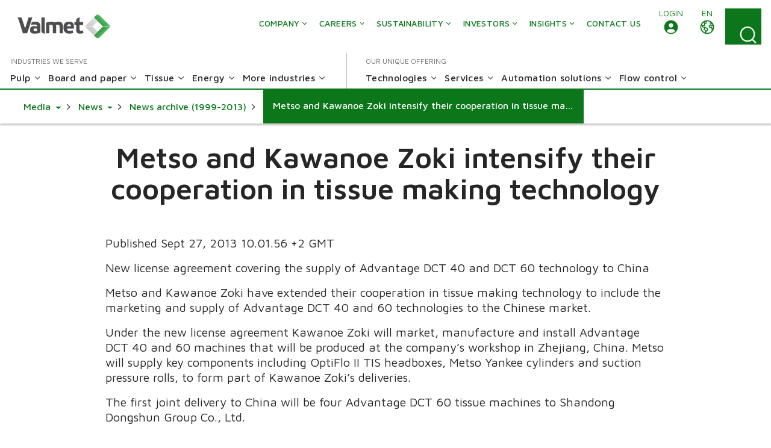

--- FILE ---
content_type: text/css
request_url: https://www.valmet.com/dist/css/vendors/globalVendors.css?v=dc9adadb8c593360fad2901fd3a33549
body_size: 34118
content:
:root{--bs-blue: #0d6efd;--bs-indigo: #6610f2;--bs-purple: #6f42c1;--bs-pink: #d63384;--bs-red: #dc3545;--bs-orange: #fd7e14;--bs-yellow: #ffc107;--bs-green: #198754;--bs-teal: #20c997;--bs-cyan: #0dcaf0;--bs-white: #fff;--bs-gray: #6c757d;--bs-gray-dark: #343a40;--bs-gray-100: #f8f9fa;--bs-gray-200: #e9ecef;--bs-gray-300: #dee2e6;--bs-gray-400: #ced4da;--bs-gray-500: #adb5bd;--bs-gray-600: #6c757d;--bs-gray-700: #495057;--bs-gray-800: #343a40;--bs-gray-900: #212529;--bs-primary: #0b771a;--bs-secondary: #6c757d;--bs-success: #005700;--bs-info: #0dcaf0;--bs-warning: #ffc107;--bs-danger: #c41230;--bs-light: #ededed;--bs-dark: #212529;--bs-primary-rgb: 11,119,26;--bs-secondary-rgb: 108,117,125;--bs-success-rgb: 0,87,0;--bs-info-rgb: 13,202,240;--bs-warning-rgb: 255,193,7;--bs-danger-rgb: 196,18,48;--bs-light-rgb: 237,237,237;--bs-dark-rgb: 33,37,41;--bs-white-rgb: 255,255,255;--bs-black-rgb: 0,0,0;--bs-body-color-rgb: 38,38,38;--bs-body-bg-rgb: 255,255,255;--bs-font-sans-serif: system-ui, -apple-system, "Segoe UI", Roboto, "Helvetica Neue", Arial, "Noto Sans", "Liberation Sans", sans-serif, "Apple Color Emoji", "Segoe UI Emoji", "Segoe UI Symbol", "Noto Color Emoji";--bs-font-monospace: SFMono-Regular, Menlo, Monaco, Consolas, "Liberation Mono", "Courier New", monospace;--bs-gradient: linear-gradient(180deg, rgba(255,255,255,0.15), rgba(255,255,255,0));--bs-body-font-family: Maven Pro,sans-serif;--bs-body-font-size: 1.25rem;--bs-body-font-weight: 400;--bs-body-line-height: 1.25;--bs-body-color: #262626;--bs-body-bg: #fff}*,*::before,*::after{box-sizing:border-box}@media (prefers-reduced-motion: no-preference){:root{scroll-behavior:smooth}}body{margin:0;font-family:var(--bs-body-font-family);font-size:var(--bs-body-font-size);font-weight:var(--bs-body-font-weight);line-height:var(--bs-body-line-height);color:var(--bs-body-color);text-align:var(--bs-body-text-align);background-color:var(--bs-body-bg);-webkit-text-size-adjust:100%;-webkit-tap-highlight-color:rgba(0,0,0,0)}hr{margin:1.35rem 0;color:inherit;background-color:currentColor;border:0;opacity:.25}hr:not([size]){height:1px}h1,.h1,h2,.h2,h3,.h3,h4,.h4,h5,.h5,h6,.h6{margin-top:0;margin-bottom:1.1rem;font-weight:500;line-height:1.1}h1,.h1{font-size:48px}h2,.h2{font-size:40px}h3,.h3{font-size:24px}h4,.h4{font-size:22px}h5,.h5{font-size:calc(1.28125rem + .375vw)}@media (min-width: 1200px){h5,.h5{font-size:1.5625rem}}h6,.h6{font-size:1.25rem}p{margin-top:0;margin-bottom:1rem}abbr[title],abbr[data-bs-original-title]{-webkit-text-decoration:underline dotted;text-decoration:underline dotted;cursor:help;-webkit-text-decoration-skip-ink:none;text-decoration-skip-ink:none}address{margin-bottom:1rem;font-style:normal;line-height:inherit}ol,ul{padding-left:2rem}ol,ul,dl{margin-top:0;margin-bottom:1rem}ol ol,ul ul,ol ul,ul ol{margin-bottom:0}dt{font-weight:700}dd{margin-bottom:.5rem;margin-left:0}blockquote{margin:0 0 1rem}b,strong{font-weight:600}small,.small{font-size:.9em}mark,.mark{padding:.2em;background-color:#fcf8e3}sub,sup{position:relative;font-size:.75em;line-height:0;vertical-align:baseline}sub{bottom:-.25em}sup{top:-.5em}a{color:#0b771a;text-decoration:underline}a:hover{color:#005700;text-decoration:none}a:not([href]):not([class]),a:not([href]):not([class]):hover{color:inherit;text-decoration:none}pre,code,kbd,samp{font-family:var(--bs-font-monospace);font-size:1em;direction:ltr /* rtl:ignore */;unicode-bidi:bidi-override}pre{display:block;margin-top:0;margin-bottom:1rem;overflow:auto;font-size:.9em}pre code{font-size:inherit;color:inherit;word-break:normal}code{font-size:.9em;color:#d63384;word-wrap:break-word}a>code{color:inherit}kbd{padding:.2rem .4rem;font-size:.9em;color:#fff;background-color:#212529;border-radius:0}kbd kbd{padding:0;font-size:1em;font-weight:700}figure{margin:0 0 1rem}img,svg{vertical-align:middle}table{caption-side:bottom;border-collapse:collapse}caption{padding-top:.5rem;padding-bottom:.5rem;color:#686868;text-align:left}th{text-align:inherit;text-align:-webkit-match-parent}thead,tbody,tfoot,tr,td,th{border-color:inherit;border-style:solid;border-width:0}label{display:inline-block}button{border-radius:0}button:focus:not(:focus-visible){outline:0}input,button,select,optgroup,textarea{margin:0;font-family:inherit;font-size:inherit;line-height:inherit}button,select{text-transform:none}[role="button"]{cursor:pointer}select{word-wrap:normal}select:disabled{opacity:1}[list]::-webkit-calendar-picker-indicator{display:none}button,[type="button"],[type="reset"],[type="submit"]{-webkit-appearance:button}button:not(:disabled),[type="button"]:not(:disabled),[type="reset"]:not(:disabled),[type="submit"]:not(:disabled){cursor:pointer}::-moz-focus-inner{padding:0;border-style:none}textarea{resize:vertical}fieldset{min-width:0;padding:0;margin:0;border:0}legend{float:left;width:100%;padding:0;margin-bottom:.5rem;font-size:calc(1.275rem + .3vw);line-height:inherit}@media (min-width: 1200px){legend{font-size:1.5rem}}legend+*{clear:left}::-webkit-datetime-edit-fields-wrapper,::-webkit-datetime-edit-text,::-webkit-datetime-edit-minute,::-webkit-datetime-edit-hour-field,::-webkit-datetime-edit-day-field,::-webkit-datetime-edit-month-field,::-webkit-datetime-edit-year-field{padding:0}::-webkit-inner-spin-button{height:auto}[type="search"]{outline-offset:-2px;-webkit-appearance:textfield}::-webkit-search-decoration{-webkit-appearance:none}::-webkit-color-swatch-wrapper{padding:0}::file-selector-button{font:inherit}::-webkit-file-upload-button{font:inherit;-webkit-appearance:button}output{display:inline-block}iframe{border:0}summary{display:list-item;cursor:pointer}progress{vertical-align:baseline}[hidden]{display:none !important}.btn-close,.modal-header .close{box-sizing:content-box;width:1em;height:1em;padding:.25em .25em;color:#000;background:transparent url("data:image/svg+xml,%3csvg xmlns='http://www.w3.org/2000/svg' viewBox='0 0 16 16' fill='%23000'%3e%3cpath d='M.293.293a1 1 0 011.414 0L8 6.586 14.293.293a1 1 0 111.414 1.414L9.414 8l6.293 6.293a1 1 0 01-1.414 1.414L8 9.414l-6.293 6.293a1 1 0 01-1.414-1.414L6.586 8 .293 1.707a1 1 0 010-1.414z'/%3e%3c/svg%3e") center/1em auto no-repeat;border:0;border-radius:0;opacity:.5}.btn-close:hover,.modal-header .close:hover{color:#000;text-decoration:none;opacity:.75}.btn-close:focus,.modal-header .close:focus{outline:0;box-shadow:none;opacity:1}.btn-close:disabled,.modal-header .close:disabled,.btn-close.disabled,.modal-header .disabled.close{pointer-events:none;-webkit-user-select:none;-moz-user-select:none;user-select:none;opacity:.25}.btn-close-white{filter:invert(1) grayscale(100%) brightness(200%)}.table{--bs-table-bg: rgba(0,0,0,0);--bs-table-accent-bg: rgba(0,0,0,0);--bs-table-striped-color: #262626;--bs-table-striped-bg: rgba(0,0,0,0.0392157);--bs-table-active-color: #262626;--bs-table-active-bg: rgba(0,0,0,0.1);--bs-table-hover-color: #262626;--bs-table-hover-bg: rgba(0,0,0,0.075);width:100%;margin-bottom:1.35rem;color:#262626;vertical-align:top;border-color:#e0e1dd}.table>:not(caption)>*>*{padding:.5rem .5rem;background-color:var(--bs-table-bg);border-bottom-width:1px;box-shadow:inset 0 0 0 9999px var(--bs-table-accent-bg)}.table>tbody{vertical-align:inherit}.table>thead{vertical-align:bottom}.table>:not(:first-child){border-top:2px solid currentColor}.caption-top{caption-side:top}.table-sm>:not(caption)>*>*{padding:.25rem .25rem}.table-bordered>:not(caption)>*{border-width:1px 0}.table-bordered>:not(caption)>*>*{border-width:0 1px}.table-borderless>:not(caption)>*>*{border-bottom-width:0}.table-borderless>:not(:first-child){border-top-width:0}.table-striped>tbody>tr:nth-of-type(odd)>*{--bs-table-accent-bg: var(--bs-table-striped-bg);color:var(--bs-table-striped-color)}.table-active{--bs-table-accent-bg: var(--bs-table-active-bg);color:var(--bs-table-active-color)}.table-hover>tbody>tr:hover>*{--bs-table-accent-bg: var(--bs-table-hover-bg);color:var(--bs-table-hover-color)}.table-primary{--bs-table-bg: #cee4d1;--bs-table-striped-bg: #c4d9c7;--bs-table-striped-color: #000;--bs-table-active-bg: #b9cdbc;--bs-table-active-color: #000;--bs-table-hover-bg: #bfd3c1;--bs-table-hover-color: #000;color:#000;border-color:#b9cdbc}.table-secondary{--bs-table-bg: #e2e3e5;--bs-table-striped-bg: #d7d8da;--bs-table-striped-color: #000;--bs-table-active-bg: #cbccce;--bs-table-active-color: #000;--bs-table-hover-bg: #d1d2d4;--bs-table-hover-color: #000;color:#000;border-color:#cbccce}.table-success{--bs-table-bg: #cdc;--bs-table-striped-bg: #c2d2c2;--bs-table-striped-color: #000;--bs-table-active-bg: #b8c7b8;--bs-table-active-color: #000;--bs-table-hover-bg: #bdccbd;--bs-table-hover-color: #000;color:#000;border-color:#b8c7b8}.table-info{--bs-table-bg: #cff4fc;--bs-table-striped-bg: #c5e8ef;--bs-table-striped-color: #000;--bs-table-active-bg: #badce3;--bs-table-active-color: #000;--bs-table-hover-bg: #bfe2e9;--bs-table-hover-color: #000;color:#000;border-color:#badce3}.table-warning{--bs-table-bg: #fff3cd;--bs-table-striped-bg: #f2e7c3;--bs-table-striped-color: #000;--bs-table-active-bg: #e6dbb9;--bs-table-active-color: #000;--bs-table-hover-bg: #ece1be;--bs-table-hover-color: #000;color:#000;border-color:#e6dbb9}.table-danger{--bs-table-bg: #f3d0d6;--bs-table-striped-bg: #e7c6cb;--bs-table-striped-color: #000;--bs-table-active-bg: #dbbbc1;--bs-table-active-color: #000;--bs-table-hover-bg: #e1c0c6;--bs-table-hover-color: #000;color:#000;border-color:#dbbbc1}.table-light{--bs-table-bg: #ededed;--bs-table-striped-bg: #e1e1e1;--bs-table-striped-color: #000;--bs-table-active-bg: #d5d5d5;--bs-table-active-color: #000;--bs-table-hover-bg: #dbdbdb;--bs-table-hover-color: #000;color:#000;border-color:#d5d5d5}.table-dark{--bs-table-bg: #212529;--bs-table-striped-bg: #2c3034;--bs-table-striped-color: #fff;--bs-table-active-bg: #373b3e;--bs-table-active-color: #fff;--bs-table-hover-bg: #323539;--bs-table-hover-color: #fff;color:#fff;border-color:#373b3e}.table-responsive{overflow-x:auto;-webkit-overflow-scrolling:touch}@media (max-width: 575.98px){.table-responsive-sm{overflow-x:auto;-webkit-overflow-scrolling:touch}}@media (max-width: 767.98px){.table-responsive-md{overflow-x:auto;-webkit-overflow-scrolling:touch}}@media (max-width: 991.98px){.table-responsive-lg{overflow-x:auto;-webkit-overflow-scrolling:touch}}@media (max-width: 1199.98px){.table-responsive-xl{overflow-x:auto;-webkit-overflow-scrolling:touch}}@media (max-width: 1399.98px){.table-responsive-xxl{overflow-x:auto;-webkit-overflow-scrolling:touch}}.list-group{display:flex;flex-direction:column;padding-left:0;margin-bottom:0;border-radius:0}.list-group-numbered{list-style-type:none;counter-reset:section}.list-group-numbered>li::before{content:counters(section, ".") ". ";counter-increment:section}.list-group-item-action{width:100%;color:#495057;text-align:inherit}.list-group-item-action:hover,.list-group-item-action:focus{z-index:1;color:#495057;text-decoration:none;background-color:#f8f9fa}.list-group-item-action:active{color:#262626;background-color:#e9ecef}.list-group-item{position:relative;display:block;padding:.675rem 1.35rem;color:#212529;text-decoration:none;background-color:#fff;border:1px solid rgba(0,0,0,0.125)}.list-group-item:first-child{border-top-left-radius:inherit;border-top-right-radius:inherit}.list-group-item:last-child{border-bottom-right-radius:inherit;border-bottom-left-radius:inherit}.list-group-item.disabled,.list-group-item:disabled{color:#6c757d;pointer-events:none;background-color:#fff}.list-group-item.active{z-index:2;color:#fff;background-color:#0b771a;border-color:#0b771a}.list-group-item+.list-group-item{border-top-width:0}.list-group-item+.list-group-item.active{margin-top:-1px;border-top-width:1px}.list-group-horizontal{flex-direction:row}.list-group-horizontal>.list-group-item:first-child{border-bottom-left-radius:0;border-top-right-radius:0}.list-group-horizontal>.list-group-item:last-child{border-top-right-radius:0;border-bottom-left-radius:0}.list-group-horizontal>.list-group-item.active{margin-top:0}.list-group-horizontal>.list-group-item+.list-group-item{border-top-width:1px;border-left-width:0}.list-group-horizontal>.list-group-item+.list-group-item.active{margin-left:-1px;border-left-width:1px}@media (min-width: 576px){.list-group-horizontal-sm{flex-direction:row}.list-group-horizontal-sm>.list-group-item:first-child{border-bottom-left-radius:0;border-top-right-radius:0}.list-group-horizontal-sm>.list-group-item:last-child{border-top-right-radius:0;border-bottom-left-radius:0}.list-group-horizontal-sm>.list-group-item.active{margin-top:0}.list-group-horizontal-sm>.list-group-item+.list-group-item{border-top-width:1px;border-left-width:0}.list-group-horizontal-sm>.list-group-item+.list-group-item.active{margin-left:-1px;border-left-width:1px}}@media (min-width: 768px){.list-group-horizontal-md{flex-direction:row}.list-group-horizontal-md>.list-group-item:first-child{border-bottom-left-radius:0;border-top-right-radius:0}.list-group-horizontal-md>.list-group-item:last-child{border-top-right-radius:0;border-bottom-left-radius:0}.list-group-horizontal-md>.list-group-item.active{margin-top:0}.list-group-horizontal-md>.list-group-item+.list-group-item{border-top-width:1px;border-left-width:0}.list-group-horizontal-md>.list-group-item+.list-group-item.active{margin-left:-1px;border-left-width:1px}}@media (min-width: 992px){.list-group-horizontal-lg{flex-direction:row}.list-group-horizontal-lg>.list-group-item:first-child{border-bottom-left-radius:0;border-top-right-radius:0}.list-group-horizontal-lg>.list-group-item:last-child{border-top-right-radius:0;border-bottom-left-radius:0}.list-group-horizontal-lg>.list-group-item.active{margin-top:0}.list-group-horizontal-lg>.list-group-item+.list-group-item{border-top-width:1px;border-left-width:0}.list-group-horizontal-lg>.list-group-item+.list-group-item.active{margin-left:-1px;border-left-width:1px}}@media (min-width: 1200px){.list-group-horizontal-xl{flex-direction:row}.list-group-horizontal-xl>.list-group-item:first-child{border-bottom-left-radius:0;border-top-right-radius:0}.list-group-horizontal-xl>.list-group-item:last-child{border-top-right-radius:0;border-bottom-left-radius:0}.list-group-horizontal-xl>.list-group-item.active{margin-top:0}.list-group-horizontal-xl>.list-group-item+.list-group-item{border-top-width:1px;border-left-width:0}.list-group-horizontal-xl>.list-group-item+.list-group-item.active{margin-left:-1px;border-left-width:1px}}@media (min-width: 1400px){.list-group-horizontal-xxl{flex-direction:row}.list-group-horizontal-xxl>.list-group-item:first-child{border-bottom-left-radius:0;border-top-right-radius:0}.list-group-horizontal-xxl>.list-group-item:last-child{border-top-right-radius:0;border-bottom-left-radius:0}.list-group-horizontal-xxl>.list-group-item.active{margin-top:0}.list-group-horizontal-xxl>.list-group-item+.list-group-item{border-top-width:1px;border-left-width:0}.list-group-horizontal-xxl>.list-group-item+.list-group-item.active{margin-left:-1px;border-left-width:1px}}.list-group-flush{border-radius:0}.list-group-flush>.list-group-item{border-width:0 0 1px}.list-group-flush>.list-group-item:last-child{border-bottom-width:0}.list-group-item-primary{color:#074710;background-color:#cee4d1}.list-group-item-primary.list-group-item-action:hover,.list-group-item-primary.list-group-item-action:focus{color:#074710;background-color:#b9cdbc}.list-group-item-primary.list-group-item-action.active{color:#fff;background-color:#074710;border-color:#074710}.list-group-item-secondary{color:#41464b;background-color:#e2e3e5}.list-group-item-secondary.list-group-item-action:hover,.list-group-item-secondary.list-group-item-action:focus{color:#41464b;background-color:#cbccce}.list-group-item-secondary.list-group-item-action.active{color:#fff;background-color:#41464b;border-color:#41464b}.list-group-item-success{color:#003400;background-color:#cdc}.list-group-item-success.list-group-item-action:hover,.list-group-item-success.list-group-item-action:focus{color:#003400;background-color:#b8c7b8}.list-group-item-success.list-group-item-action.active{color:#fff;background-color:#003400;border-color:#003400}.list-group-item-info{color:#055160;background-color:#cff4fc}.list-group-item-info.list-group-item-action:hover,.list-group-item-info.list-group-item-action:focus{color:#055160;background-color:#badce3}.list-group-item-info.list-group-item-action.active{color:#fff;background-color:#055160;border-color:#055160}.list-group-item-warning{color:#664d03;background-color:#fff3cd}.list-group-item-warning.list-group-item-action:hover,.list-group-item-warning.list-group-item-action:focus{color:#664d03;background-color:#e6dbb9}.list-group-item-warning.list-group-item-action.active{color:#fff;background-color:#664d03;border-color:#664d03}.list-group-item-danger{color:#760b1d;background-color:#f3d0d6}.list-group-item-danger.list-group-item-action:hover,.list-group-item-danger.list-group-item-action:focus{color:#760b1d;background-color:#dbbbc1}.list-group-item-danger.list-group-item-action.active{color:#fff;background-color:#760b1d;border-color:#760b1d}.list-group-item-light{color:#5f5f5f;background-color:#fbfbfb}.list-group-item-light.list-group-item-action:hover,.list-group-item-light.list-group-item-action:focus{color:#5f5f5f;background-color:#e2e2e2}.list-group-item-light.list-group-item-action.active{color:#fff;background-color:#5f5f5f;border-color:#5f5f5f}.list-group-item-dark{color:#141619;background-color:#d3d3d4}.list-group-item-dark.list-group-item-action:hover,.list-group-item-dark.list-group-item-action:focus{color:#141619;background-color:#bebebf}.list-group-item-dark.list-group-item-action.active{color:#fff;background-color:#141619;border-color:#141619}.lead{font-size:calc(1.2875rem + .45vw);font-weight:400}@media (min-width: 1200px){.lead{font-size:1.625rem}}.display-1{font-size:calc(1.625rem + 4.5vw);font-weight:300;line-height:1.1}@media (min-width: 1200px){.display-1{font-size:5rem}}.display-2{font-size:calc(1.575rem + 3.9vw);font-weight:300;line-height:1.1}@media (min-width: 1200px){.display-2{font-size:4.5rem}}.display-3{font-size:calc(1.525rem + 3.3vw);font-weight:300;line-height:1.1}@media (min-width: 1200px){.display-3{font-size:4rem}}.display-4{font-size:calc(1.475rem + 2.7vw);font-weight:300;line-height:1.1}@media (min-width: 1200px){.display-4{font-size:3.5rem}}.display-5{font-size:calc(1.425rem + 2.1vw);font-weight:300;line-height:1.1}@media (min-width: 1200px){.display-5{font-size:3rem}}.display-6{font-size:calc(1.375rem + 1.5vw);font-weight:300;line-height:1.1}@media (min-width: 1200px){.display-6{font-size:2.5rem}}.list-unstyled{padding-left:0;list-style:none}.list-inline{padding-left:0;list-style:none}.list-inline-item{display:inline-block}.list-inline-item:not(:last-child){margin-right:.5rem}.initialism{font-size:.9em;text-transform:uppercase}.blockquote{margin-bottom:1.35rem;font-size:calc(1.28125rem + .375vw)}@media (min-width: 1200px){.blockquote{font-size:1.5625rem}}.blockquote>:last-child{margin-bottom:0}.blockquote-footer{margin-top:-1.35rem;margin-bottom:1.35rem;font-size:.9em;color:#6c757d}.blockquote-footer::before{content:"\2014\00A0"}.img-fluid{max-width:100%;height:auto}.img-thumbnail{padding:.25rem;background-color:#fff;border:1px solid #dee2e6;border-radius:0;max-width:100%;height:auto}.figure{display:inline-block}.figure-img{margin-bottom:.675rem;line-height:1}.figure-caption{font-size:.9em;color:#6c757d}.container,.container-fluid,.container-sm,.container-md,.container-lg,.container-xl,.container-xxl{width:100%;padding-right:var(--bs-gutter-x, .95rem);padding-left:var(--bs-gutter-x, .95rem);margin-right:auto;margin-left:auto}@media (min-width: 576px){.container,.container-sm{max-width:540px}}@media (min-width: 768px){.container,.container-sm,.container-md{max-width:720px}}@media (min-width: 992px){.container,.container-sm,.container-md,.container-lg{max-width:960px}}@media (min-width: 1200px){.container,.container-sm,.container-md,.container-lg,.container-xl{max-width:1140px}}@media (min-width: 1400px){.container,.container-sm,.container-md,.container-lg,.container-xl,.container-xxl{max-width:1320px}}.row{--bs-gutter-x: 1.9rem;--bs-gutter-y: 0;display:flex;flex-wrap:wrap;margin-top:calc(-1 * var(--bs-gutter-y));margin-right:calc(-.5 * var(--bs-gutter-x));margin-left:calc(-.5 * var(--bs-gutter-x))}.row>*{flex-shrink:0;width:100%;max-width:100%;padding-right:calc(var(--bs-gutter-x) * .5);padding-left:calc(var(--bs-gutter-x) * .5);margin-top:var(--bs-gutter-y)}.col{flex:1 0 0%}.row-cols-auto>*{flex:0 0 auto;width:auto}.row-cols-1>*{flex:0 0 auto;width:100%}.row-cols-2>*{flex:0 0 auto;width:50%}.row-cols-3>*{flex:0 0 auto;width:33.33333%}.row-cols-4>*{flex:0 0 auto;width:25%}.row-cols-5>*{flex:0 0 auto;width:20%}.row-cols-6>*{flex:0 0 auto;width:16.66667%}.col-auto{flex:0 0 auto;width:auto}.col-1{flex:0 0 auto;width:8.33333%}.col-2{flex:0 0 auto;width:16.66667%}.col-3{flex:0 0 auto;width:25%}.col-4{flex:0 0 auto;width:33.33333%}.col-5{flex:0 0 auto;width:41.66667%}.col-6{flex:0 0 auto;width:50%}.col-7{flex:0 0 auto;width:58.33333%}.col-8{flex:0 0 auto;width:66.66667%}.col-9{flex:0 0 auto;width:75%}.col-10{flex:0 0 auto;width:83.33333%}.col-11{flex:0 0 auto;width:91.66667%}.col-12{flex:0 0 auto;width:100%}.offset-1{margin-left:8.33333%}.offset-2{margin-left:16.66667%}.offset-3{margin-left:25%}.offset-4{margin-left:33.33333%}.offset-5{margin-left:41.66667%}.offset-6{margin-left:50%}.offset-7{margin-left:58.33333%}.offset-8{margin-left:66.66667%}.offset-9{margin-left:75%}.offset-10{margin-left:83.33333%}.offset-11{margin-left:91.66667%}.g-0,.gx-0{--bs-gutter-x: 0}.g-0,.gy-0{--bs-gutter-y: 0}.g-1,.gx-1{--bs-gutter-x: .3375rem}.g-1,.gy-1{--bs-gutter-y: .3375rem}.g-2,.gx-2{--bs-gutter-x: .675rem}.g-2,.gy-2{--bs-gutter-y: .675rem}.g-3,.gx-3{--bs-gutter-x: 1.35rem}.g-3,.gy-3{--bs-gutter-y: 1.35rem}.g-4,.gx-4{--bs-gutter-x: 2.025rem}.g-4,.gy-4{--bs-gutter-y: 2.025rem}.g-5,.gx-5{--bs-gutter-x: 4.05rem}.g-5,.gy-5{--bs-gutter-y: 4.05rem}@media (min-width: 576px){.col-sm{flex:1 0 0%}.row-cols-sm-auto>*{flex:0 0 auto;width:auto}.row-cols-sm-1>*{flex:0 0 auto;width:100%}.row-cols-sm-2>*{flex:0 0 auto;width:50%}.row-cols-sm-3>*{flex:0 0 auto;width:33.33333%}.row-cols-sm-4>*{flex:0 0 auto;width:25%}.row-cols-sm-5>*{flex:0 0 auto;width:20%}.row-cols-sm-6>*{flex:0 0 auto;width:16.66667%}.col-sm-auto{flex:0 0 auto;width:auto}.col-sm-1{flex:0 0 auto;width:8.33333%}.col-sm-2{flex:0 0 auto;width:16.66667%}.col-sm-3{flex:0 0 auto;width:25%}.col-sm-4{flex:0 0 auto;width:33.33333%}.col-sm-5{flex:0 0 auto;width:41.66667%}.col-sm-6{flex:0 0 auto;width:50%}.col-sm-7{flex:0 0 auto;width:58.33333%}.col-sm-8{flex:0 0 auto;width:66.66667%}.col-sm-9{flex:0 0 auto;width:75%}.col-sm-10{flex:0 0 auto;width:83.33333%}.col-sm-11{flex:0 0 auto;width:91.66667%}.col-sm-12{flex:0 0 auto;width:100%}.offset-sm-0{margin-left:0}.offset-sm-1{margin-left:8.33333%}.offset-sm-2{margin-left:16.66667%}.offset-sm-3{margin-left:25%}.offset-sm-4{margin-left:33.33333%}.offset-sm-5{margin-left:41.66667%}.offset-sm-6{margin-left:50%}.offset-sm-7{margin-left:58.33333%}.offset-sm-8{margin-left:66.66667%}.offset-sm-9{margin-left:75%}.offset-sm-10{margin-left:83.33333%}.offset-sm-11{margin-left:91.66667%}.g-sm-0,.gx-sm-0{--bs-gutter-x: 0}.g-sm-0,.gy-sm-0{--bs-gutter-y: 0}.g-sm-1,.gx-sm-1{--bs-gutter-x: .3375rem}.g-sm-1,.gy-sm-1{--bs-gutter-y: .3375rem}.g-sm-2,.gx-sm-2{--bs-gutter-x: .675rem}.g-sm-2,.gy-sm-2{--bs-gutter-y: .675rem}.g-sm-3,.gx-sm-3{--bs-gutter-x: 1.35rem}.g-sm-3,.gy-sm-3{--bs-gutter-y: 1.35rem}.g-sm-4,.gx-sm-4{--bs-gutter-x: 2.025rem}.g-sm-4,.gy-sm-4{--bs-gutter-y: 2.025rem}.g-sm-5,.gx-sm-5{--bs-gutter-x: 4.05rem}.g-sm-5,.gy-sm-5{--bs-gutter-y: 4.05rem}}@media (min-width: 768px){.col-md{flex:1 0 0%}.row-cols-md-auto>*{flex:0 0 auto;width:auto}.row-cols-md-1>*{flex:0 0 auto;width:100%}.row-cols-md-2>*{flex:0 0 auto;width:50%}.row-cols-md-3>*{flex:0 0 auto;width:33.33333%}.row-cols-md-4>*{flex:0 0 auto;width:25%}.row-cols-md-5>*{flex:0 0 auto;width:20%}.row-cols-md-6>*{flex:0 0 auto;width:16.66667%}.col-md-auto{flex:0 0 auto;width:auto}.col-md-1{flex:0 0 auto;width:8.33333%}.col-md-2{flex:0 0 auto;width:16.66667%}.col-md-3{flex:0 0 auto;width:25%}.col-md-4{flex:0 0 auto;width:33.33333%}.col-md-5{flex:0 0 auto;width:41.66667%}.col-md-6{flex:0 0 auto;width:50%}.col-md-7{flex:0 0 auto;width:58.33333%}.col-md-8{flex:0 0 auto;width:66.66667%}.col-md-9{flex:0 0 auto;width:75%}.col-md-10{flex:0 0 auto;width:83.33333%}.col-md-11{flex:0 0 auto;width:91.66667%}.col-md-12{flex:0 0 auto;width:100%}.offset-md-0{margin-left:0}.offset-md-1{margin-left:8.33333%}.offset-md-2{margin-left:16.66667%}.offset-md-3{margin-left:25%}.offset-md-4{margin-left:33.33333%}.offset-md-5{margin-left:41.66667%}.offset-md-6{margin-left:50%}.offset-md-7{margin-left:58.33333%}.offset-md-8{margin-left:66.66667%}.offset-md-9{margin-left:75%}.offset-md-10{margin-left:83.33333%}.offset-md-11{margin-left:91.66667%}.g-md-0,.gx-md-0{--bs-gutter-x: 0}.g-md-0,.gy-md-0{--bs-gutter-y: 0}.g-md-1,.gx-md-1{--bs-gutter-x: .3375rem}.g-md-1,.gy-md-1{--bs-gutter-y: .3375rem}.g-md-2,.gx-md-2{--bs-gutter-x: .675rem}.g-md-2,.gy-md-2{--bs-gutter-y: .675rem}.g-md-3,.gx-md-3{--bs-gutter-x: 1.35rem}.g-md-3,.gy-md-3{--bs-gutter-y: 1.35rem}.g-md-4,.gx-md-4{--bs-gutter-x: 2.025rem}.g-md-4,.gy-md-4{--bs-gutter-y: 2.025rem}.g-md-5,.gx-md-5{--bs-gutter-x: 4.05rem}.g-md-5,.gy-md-5{--bs-gutter-y: 4.05rem}}@media (min-width: 992px){.col-lg{flex:1 0 0%}.row-cols-lg-auto>*{flex:0 0 auto;width:auto}.row-cols-lg-1>*{flex:0 0 auto;width:100%}.row-cols-lg-2>*{flex:0 0 auto;width:50%}.row-cols-lg-3>*{flex:0 0 auto;width:33.33333%}.row-cols-lg-4>*{flex:0 0 auto;width:25%}.row-cols-lg-5>*{flex:0 0 auto;width:20%}.row-cols-lg-6>*{flex:0 0 auto;width:16.66667%}.col-lg-auto{flex:0 0 auto;width:auto}.col-lg-1{flex:0 0 auto;width:8.33333%}.col-lg-2{flex:0 0 auto;width:16.66667%}.col-lg-3{flex:0 0 auto;width:25%}.col-lg-4{flex:0 0 auto;width:33.33333%}.col-lg-5{flex:0 0 auto;width:41.66667%}.col-lg-6{flex:0 0 auto;width:50%}.col-lg-7{flex:0 0 auto;width:58.33333%}.col-lg-8{flex:0 0 auto;width:66.66667%}.col-lg-9{flex:0 0 auto;width:75%}.col-lg-10{flex:0 0 auto;width:83.33333%}.col-lg-11{flex:0 0 auto;width:91.66667%}.col-lg-12{flex:0 0 auto;width:100%}.offset-lg-0{margin-left:0}.offset-lg-1{margin-left:8.33333%}.offset-lg-2{margin-left:16.66667%}.offset-lg-3{margin-left:25%}.offset-lg-4{margin-left:33.33333%}.offset-lg-5{margin-left:41.66667%}.offset-lg-6{margin-left:50%}.offset-lg-7{margin-left:58.33333%}.offset-lg-8{margin-left:66.66667%}.offset-lg-9{margin-left:75%}.offset-lg-10{margin-left:83.33333%}.offset-lg-11{margin-left:91.66667%}.g-lg-0,.gx-lg-0{--bs-gutter-x: 0}.g-lg-0,.gy-lg-0{--bs-gutter-y: 0}.g-lg-1,.gx-lg-1{--bs-gutter-x: .3375rem}.g-lg-1,.gy-lg-1{--bs-gutter-y: .3375rem}.g-lg-2,.gx-lg-2{--bs-gutter-x: .675rem}.g-lg-2,.gy-lg-2{--bs-gutter-y: .675rem}.g-lg-3,.gx-lg-3{--bs-gutter-x: 1.35rem}.g-lg-3,.gy-lg-3{--bs-gutter-y: 1.35rem}.g-lg-4,.gx-lg-4{--bs-gutter-x: 2.025rem}.g-lg-4,.gy-lg-4{--bs-gutter-y: 2.025rem}.g-lg-5,.gx-lg-5{--bs-gutter-x: 4.05rem}.g-lg-5,.gy-lg-5{--bs-gutter-y: 4.05rem}}@media (min-width: 1200px){.col-xl{flex:1 0 0%}.row-cols-xl-auto>*{flex:0 0 auto;width:auto}.row-cols-xl-1>*{flex:0 0 auto;width:100%}.row-cols-xl-2>*{flex:0 0 auto;width:50%}.row-cols-xl-3>*{flex:0 0 auto;width:33.33333%}.row-cols-xl-4>*{flex:0 0 auto;width:25%}.row-cols-xl-5>*{flex:0 0 auto;width:20%}.row-cols-xl-6>*{flex:0 0 auto;width:16.66667%}.col-xl-auto{flex:0 0 auto;width:auto}.col-xl-1{flex:0 0 auto;width:8.33333%}.col-xl-2{flex:0 0 auto;width:16.66667%}.col-xl-3{flex:0 0 auto;width:25%}.col-xl-4{flex:0 0 auto;width:33.33333%}.col-xl-5{flex:0 0 auto;width:41.66667%}.col-xl-6{flex:0 0 auto;width:50%}.col-xl-7{flex:0 0 auto;width:58.33333%}.col-xl-8{flex:0 0 auto;width:66.66667%}.col-xl-9{flex:0 0 auto;width:75%}.col-xl-10{flex:0 0 auto;width:83.33333%}.col-xl-11{flex:0 0 auto;width:91.66667%}.col-xl-12{flex:0 0 auto;width:100%}.offset-xl-0{margin-left:0}.offset-xl-1{margin-left:8.33333%}.offset-xl-2{margin-left:16.66667%}.offset-xl-3{margin-left:25%}.offset-xl-4{margin-left:33.33333%}.offset-xl-5{margin-left:41.66667%}.offset-xl-6{margin-left:50%}.offset-xl-7{margin-left:58.33333%}.offset-xl-8{margin-left:66.66667%}.offset-xl-9{margin-left:75%}.offset-xl-10{margin-left:83.33333%}.offset-xl-11{margin-left:91.66667%}.g-xl-0,.gx-xl-0{--bs-gutter-x: 0}.g-xl-0,.gy-xl-0{--bs-gutter-y: 0}.g-xl-1,.gx-xl-1{--bs-gutter-x: .3375rem}.g-xl-1,.gy-xl-1{--bs-gutter-y: .3375rem}.g-xl-2,.gx-xl-2{--bs-gutter-x: .675rem}.g-xl-2,.gy-xl-2{--bs-gutter-y: .675rem}.g-xl-3,.gx-xl-3{--bs-gutter-x: 1.35rem}.g-xl-3,.gy-xl-3{--bs-gutter-y: 1.35rem}.g-xl-4,.gx-xl-4{--bs-gutter-x: 2.025rem}.g-xl-4,.gy-xl-4{--bs-gutter-y: 2.025rem}.g-xl-5,.gx-xl-5{--bs-gutter-x: 4.05rem}.g-xl-5,.gy-xl-5{--bs-gutter-y: 4.05rem}}@media (min-width: 1400px){.col-xxl{flex:1 0 0%}.row-cols-xxl-auto>*{flex:0 0 auto;width:auto}.row-cols-xxl-1>*{flex:0 0 auto;width:100%}.row-cols-xxl-2>*{flex:0 0 auto;width:50%}.row-cols-xxl-3>*{flex:0 0 auto;width:33.33333%}.row-cols-xxl-4>*{flex:0 0 auto;width:25%}.row-cols-xxl-5>*{flex:0 0 auto;width:20%}.row-cols-xxl-6>*{flex:0 0 auto;width:16.66667%}.col-xxl-auto{flex:0 0 auto;width:auto}.col-xxl-1{flex:0 0 auto;width:8.33333%}.col-xxl-2{flex:0 0 auto;width:16.66667%}.col-xxl-3{flex:0 0 auto;width:25%}.col-xxl-4{flex:0 0 auto;width:33.33333%}.col-xxl-5{flex:0 0 auto;width:41.66667%}.col-xxl-6{flex:0 0 auto;width:50%}.col-xxl-7{flex:0 0 auto;width:58.33333%}.col-xxl-8{flex:0 0 auto;width:66.66667%}.col-xxl-9{flex:0 0 auto;width:75%}.col-xxl-10{flex:0 0 auto;width:83.33333%}.col-xxl-11{flex:0 0 auto;width:91.66667%}.col-xxl-12{flex:0 0 auto;width:100%}.offset-xxl-0{margin-left:0}.offset-xxl-1{margin-left:8.33333%}.offset-xxl-2{margin-left:16.66667%}.offset-xxl-3{margin-left:25%}.offset-xxl-4{margin-left:33.33333%}.offset-xxl-5{margin-left:41.66667%}.offset-xxl-6{margin-left:50%}.offset-xxl-7{margin-left:58.33333%}.offset-xxl-8{margin-left:66.66667%}.offset-xxl-9{margin-left:75%}.offset-xxl-10{margin-left:83.33333%}.offset-xxl-11{margin-left:91.66667%}.g-xxl-0,.gx-xxl-0{--bs-gutter-x: 0}.g-xxl-0,.gy-xxl-0{--bs-gutter-y: 0}.g-xxl-1,.gx-xxl-1{--bs-gutter-x: .3375rem}.g-xxl-1,.gy-xxl-1{--bs-gutter-y: .3375rem}.g-xxl-2,.gx-xxl-2{--bs-gutter-x: .675rem}.g-xxl-2,.gy-xxl-2{--bs-gutter-y: .675rem}.g-xxl-3,.gx-xxl-3{--bs-gutter-x: 1.35rem}.g-xxl-3,.gy-xxl-3{--bs-gutter-y: 1.35rem}.g-xxl-4,.gx-xxl-4{--bs-gutter-x: 2.025rem}.g-xxl-4,.gy-xxl-4{--bs-gutter-y: 2.025rem}.g-xxl-5,.gx-xxl-5{--bs-gutter-x: 4.05rem}.g-xxl-5,.gy-xxl-5{--bs-gutter-y: 4.05rem}}.clearfix::after{display:block;clear:both;content:""}.link-primary{color:#0b771a}.link-primary:hover,.link-primary:focus{color:#095f15}.link-secondary{color:#6c757d}.link-secondary:hover,.link-secondary:focus{color:#565e64}.link-success{color:#005700}.link-success:hover,.link-success:focus{color:#004600}.link-info{color:#0dcaf0}.link-info:hover,.link-info:focus{color:#3dd5f3}.link-warning{color:#ffc107}.link-warning:hover,.link-warning:focus{color:#ffcd39}.link-danger{color:#c41230}.link-danger:hover,.link-danger:focus{color:#9d0e26}.link-light{color:#ededed}.link-light:hover,.link-light:focus{color:#f1f1f1}.link-dark{color:#212529}.link-dark:hover,.link-dark:focus{color:#1a1e21}.ratio{position:relative;width:100%}.ratio::before{display:block;padding-top:var(--bs-aspect-ratio);content:""}.ratio>*{position:absolute;top:0;left:0;width:100%;height:100%}.ratio-1x1{--bs-aspect-ratio: 100%}.ratio-4x3{--bs-aspect-ratio: calc(3 / 4 * 100%)}.ratio-16x9{--bs-aspect-ratio: calc(9 / 16 * 100%)}.ratio-21x9{--bs-aspect-ratio: calc(9 / 21 * 100%)}.fixed-top{position:fixed;top:0;right:0;left:0;z-index:1030}.fixed-bottom{position:fixed;right:0;bottom:0;left:0;z-index:1030}.sticky-top{position:sticky;top:0;z-index:1020}@media (min-width: 576px){.sticky-sm-top{position:sticky;top:0;z-index:1020}}@media (min-width: 768px){.sticky-md-top{position:sticky;top:0;z-index:1020}}@media (min-width: 992px){.sticky-lg-top{position:sticky;top:0;z-index:1020}}@media (min-width: 1200px){.sticky-xl-top{position:sticky;top:0;z-index:1020}}@media (min-width: 1400px){.sticky-xxl-top{position:sticky;top:0;z-index:1020}}.hstack{display:flex;flex-direction:row;align-items:center;align-self:stretch}.vstack{display:flex;flex:1 1 auto;flex-direction:column;align-self:stretch}.visually-hidden,.visually-hidden-focusable:not(:focus):not(:focus-within){position:absolute !important;width:1px !important;height:1px !important;padding:0 !important;margin:-1px !important;overflow:hidden !important;clip:rect(0, 0, 0, 0) !important;white-space:nowrap !important;border:0 !important}.stretched-link::after{position:absolute;top:0;right:0;bottom:0;left:0;z-index:1;content:""}.text-truncate{overflow:hidden;text-overflow:ellipsis;white-space:nowrap}.vr{display:inline-block;align-self:stretch;width:1px;min-height:1em;background-color:currentColor;opacity:.25}.fade{transition:opacity 0.15s linear}@media (prefers-reduced-motion: reduce){.fade{transition:none}}.fade:not(.show){opacity:0}.collapse:not(.show){display:none}.collapsing{height:0;overflow:hidden;transition:height 0s ease}@media (prefers-reduced-motion: reduce){.collapsing{transition:none}}.collapsing.collapse-horizontal{width:0;height:auto;transition:width 0s ease}@media (prefers-reduced-motion: reduce){.collapsing.collapse-horizontal{transition:none}}.form-label,.vue-block-app .form-group>label{margin-bottom:.4rem;font-size:1rem;font-weight:500}.col-form-label{padding-top:calc(.5625rem + 1px);padding-bottom:calc(.5625rem + 1px);margin-bottom:0;font-size:inherit;font-weight:500;line-height:1.17}.col-form-label-lg{padding-top:calc(.5rem + 1px);padding-bottom:calc(.5rem + 1px);font-size:calc(1.28125rem + .375vw)}@media (min-width: 1200px){.col-form-label-lg{font-size:1.5625rem}}.col-form-label-sm{padding-top:calc(.25rem + 1px);padding-bottom:calc(.25rem + 1px);font-size:1.09375rem}.form-text{margin-top:.25rem;font-size:.9em;color:#686868}.form-control{display:block;width:100%;padding:.5625rem .9375rem;font-size:1rem;font-weight:400;line-height:1.17;color:#262626;background-color:#fff;background-clip:padding-box;border:1px solid #686868;-webkit-appearance:none;-moz-appearance:none;appearance:none;border-radius:0;transition:border-color 0.15s ease-in-out,box-shadow 0.15s ease-in-out}@media (prefers-reduced-motion: reduce){.form-control{transition:none}}.form-control[type="file"]{overflow:hidden}.form-control[type="file"]:not(:disabled):not([readonly]){cursor:pointer}.form-control:focus{color:#262626;background-color:#fff;border-color:#0b771a;outline:0;box-shadow:none}.form-control::-webkit-date-and-time-value{height:1.17em}.form-control::-moz-placeholder{color:#686868;opacity:1}.form-control::placeholder{color:#686868;opacity:1}.form-control:disabled,.form-control[readonly]{background-color:#e0e1dd;border-color:rgba(0,0,0,0);opacity:1}.form-control::file-selector-button{padding:.5625rem .9375rem;margin:-.5625rem -.9375rem;margin-inline-end:.9375rem;color:#262626;background-color:#ededed;pointer-events:none;border-color:inherit;border-style:solid;border-width:0;border-inline-end-width:1px;border-radius:0;transition:color 0.15s ease-in-out,background-color 0.15s ease-in-out,border-color 0.15s ease-in-out,box-shadow 0.05s ease-in-out}@media (prefers-reduced-motion: reduce){.form-control::file-selector-button{transition:none}}.form-control:hover:not(:disabled):not([readonly])::file-selector-button{background-color:#e1e1e1}.form-control::-webkit-file-upload-button{padding:.5625rem .9375rem;margin:-.5625rem -.9375rem;margin-inline-end:.9375rem;color:#262626;background-color:#ededed;pointer-events:none;border-color:inherit;border-style:solid;border-width:0;border-inline-end-width:1px;border-radius:0;-webkit-transition:color 0.15s ease-in-out,background-color 0.15s ease-in-out,border-color 0.15s ease-in-out,box-shadow 0.05s ease-in-out;transition:color 0.15s ease-in-out,background-color 0.15s ease-in-out,border-color 0.15s ease-in-out,box-shadow 0.05s ease-in-out}@media (prefers-reduced-motion: reduce){.form-control::-webkit-file-upload-button{-webkit-transition:none;transition:none}}.form-control:hover:not(:disabled):not([readonly])::-webkit-file-upload-button{background-color:#e1e1e1}.form-control-plaintext{display:block;width:100%;padding:.5625rem 0;margin-bottom:0;line-height:1.17;color:#262626;background-color:transparent;border:solid transparent;border-width:1px 0}.form-control-plaintext.form-control-sm,.form-control-plaintext.form-control-lg{padding-right:0;padding-left:0}.form-control-sm{min-height:calc(1.17em + .5rem + 2px);padding:.25rem .5rem;font-size:1.09375rem;border-radius:0}.form-control-sm::file-selector-button{padding:.25rem .5rem;margin:-.25rem -.5rem;margin-inline-end:.5rem}.form-control-sm::-webkit-file-upload-button{padding:.25rem .5rem;margin:-.25rem -.5rem;margin-inline-end:.5rem}.form-control-lg{min-height:calc(1.17em + 1rem + 2px);padding:.5rem 1rem;font-size:calc(1.28125rem + .375vw);border-radius:0}@media (min-width: 1200px){.form-control-lg{font-size:1.5625rem}}.form-control-lg::file-selector-button{padding:.5rem 1rem;margin:-.5rem -1rem;margin-inline-end:1rem}.form-control-lg::-webkit-file-upload-button{padding:.5rem 1rem;margin:-.5rem -1rem;margin-inline-end:1rem}textarea.form-control{min-height:calc(1.17em + 1.125rem + 2px)}textarea.form-control-sm{min-height:calc(1.17em + .5rem + 2px)}textarea.form-control-lg{min-height:calc(1.17em + 1rem + 2px)}.form-control-color{width:3rem;height:auto;padding:.5625rem}.form-control-color:not(:disabled):not([readonly]){cursor:pointer}.form-control-color::-moz-color-swatch{height:1.17em;border-radius:0}.form-control-color::-webkit-color-swatch{height:1.17em;border-radius:0}.form-select,.form-container-block .EPiServerForms.EPiServerForms .Form__MainBody .FormSelection select,.form-container-block .EPiServerForms.EPiServerForms .Form__MainBody .ConditionalFormSelection select,.vue-block-app .custom-select{display:block;width:100%;padding:.5625rem 2.8125rem .5625rem .9375rem;-moz-padding-start:calc(.9375rem - 3px);font-size:1rem;font-weight:400;line-height:1.17;color:#262626;background-color:#fff;background-image:url("data:image/svg+xml,%3csvg xmlns='http://www.w3.org/2000/svg' viewBox='0 0 16 16'%3e%3cpath fill='none' stroke='%23686868' stroke-linecap='round' stroke-linejoin='round' stroke-width='2' d='M2 5l6 6 6-6'/%3e%3c/svg%3e");background-repeat:no-repeat;background-position:right .9375rem center;background-size:16px 12px;border:1px solid #686868;border-radius:0;transition:border-color 0.15s ease-in-out,box-shadow 0.15s ease-in-out;-webkit-appearance:none;-moz-appearance:none;appearance:none}@media (prefers-reduced-motion: reduce){.form-select,.form-container-block .EPiServerForms.EPiServerForms .Form__MainBody .FormSelection select,.form-container-block .EPiServerForms.EPiServerForms .Form__MainBody .ConditionalFormSelection select,.vue-block-app .custom-select{transition:none}}.form-select:focus,.form-container-block .EPiServerForms.EPiServerForms .Form__MainBody .FormSelection select:focus,.form-container-block .EPiServerForms.EPiServerForms .Form__MainBody .ConditionalFormSelection select:focus,.vue-block-app .custom-select:focus{border-color:#0b771a;outline:0;box-shadow:none}.form-select[multiple],.form-container-block .EPiServerForms.EPiServerForms .Form__MainBody .FormSelection select[multiple],.form-container-block .EPiServerForms.EPiServerForms .Form__MainBody .ConditionalFormSelection select[multiple],.vue-block-app .custom-select[multiple],.form-select[size]:not([size="1"]),.form-container-block .EPiServerForms.EPiServerForms .Form__MainBody .FormSelection select[size]:not([size="1"]),.form-container-block .EPiServerForms.EPiServerForms .Form__MainBody .ConditionalFormSelection select[size]:not([size="1"]),.vue-block-app .custom-select[size]:not([size="1"]){padding-right:.9375rem;background-image:none}.form-select:disabled,.form-container-block .EPiServerForms.EPiServerForms .Form__MainBody .FormSelection select:disabled,.form-container-block .EPiServerForms.EPiServerForms .Form__MainBody .ConditionalFormSelection select:disabled,.vue-block-app .custom-select:disabled{background-color:#e0e1dd;border-color:rgba(0,0,0,0)}.form-select:-moz-focusring,.form-container-block .EPiServerForms.EPiServerForms .Form__MainBody .FormSelection select:-moz-focusring,.form-container-block .EPiServerForms.EPiServerForms .Form__MainBody .ConditionalFormSelection select:-moz-focusring,.vue-block-app .custom-select:-moz-focusring{color:transparent;text-shadow:0 0 0 #262626}.form-select-sm,.vue-block-app .custom-select-sm{padding-top:.25rem;padding-bottom:.25rem;padding-left:.5rem;font-size:1.09375rem;border-radius:0}.form-select-lg,.vue-block-app .custom-select-lg{padding-top:.5rem;padding-bottom:.5rem;padding-left:1rem;font-size:calc(1.28125rem + .375vw);border-radius:0}@media (min-width: 1200px){.form-select-lg,.vue-block-app .custom-select-lg{font-size:1.5625rem}}.form-check,.vue-block-app .custom-control.custom-checkbox{display:block;min-height:1.5625rem;padding-left:1.5em;margin-bottom:.125rem}.form-check .form-check-input,.vue-block-app .custom-control.custom-checkbox .form-check-input,.form-check .vue-block-app .custom-control-input,.vue-block-app .form-check .custom-control-input,.vue-block-app .custom-control.custom-checkbox .custom-control-input{float:left;margin-left:-1.5em}.form-check-input,.vue-block-app .custom-control-input{width:1em;height:1em;margin-top:.125em;vertical-align:top;background-color:#fff;background-repeat:no-repeat;background-position:center;background-size:contain;border:1px solid #686868;-webkit-appearance:none;-moz-appearance:none;appearance:none;-webkit-print-color-adjust:exact;color-adjust:exact}.form-check-input[type="checkbox"],.vue-block-app .custom-control-input[type="checkbox"]{border-radius:0}.form-check-input[type="radio"],.vue-block-app .custom-control-input[type="radio"]{border-radius:50%}.form-check-input:active,.vue-block-app .custom-control-input:active{filter:brightness(90%)}.form-check-input:focus,.vue-block-app .custom-control-input:focus{border-color:#0b771a;outline:0;box-shadow:none}.form-check-input:checked,.vue-block-app .custom-control-input:checked{background-color:#0b771a;border-color:#0b771a}.form-check-input:checked[type="checkbox"],.vue-block-app .custom-control-input:checked[type="checkbox"]{background-image:url("data:image/svg+xml,%3csvg xmlns='http://www.w3.org/2000/svg' viewBox='0 0 20 20'%3e%3cpath fill='none' stroke='%23fff' stroke-linecap='round' stroke-linejoin='round' stroke-width='3' d='M6 10l3 3l6-6'/%3e%3c/svg%3e")}.form-check-input:checked[type="radio"],.vue-block-app .custom-control-input:checked[type="radio"]{background-image:url("data:image/svg+xml,%3csvg xmlns='http://www.w3.org/2000/svg' viewBox='-4 -4 8 8'%3e%3ccircle r='2' fill='%23fff'/%3e%3c/svg%3e")}.form-check-input[type="checkbox"]:indeterminate,.vue-block-app .custom-control-input[type="checkbox"]:indeterminate{background-color:#0b771a;border-color:#0b771a;background-image:url("data:image/svg+xml,%3csvg xmlns='http://www.w3.org/2000/svg' viewBox='0 0 20 20'%3e%3cpath fill='none' stroke='%23fff' stroke-linecap='round' stroke-linejoin='round' stroke-width='3' d='M6 10h8'/%3e%3c/svg%3e")}.form-check-input:disabled,.vue-block-app .custom-control-input:disabled{pointer-events:none;filter:none;opacity:.5}.form-check-input[disabled] ~ .form-check-label,.vue-block-app .custom-control-input[disabled] ~ .form-check-label,.vue-block-app .form-check-input[disabled] ~ .custom-control-label,.vue-block-app .custom-control-input[disabled] ~ .custom-control-label,.form-check-input:disabled ~ .form-check-label,.vue-block-app .custom-control-input:disabled ~ .form-check-label,.vue-block-app .form-check-input:disabled ~ .custom-control-label,.vue-block-app .custom-control-input:disabled ~ .custom-control-label{opacity:.5}.form-switch{padding-left:2.5em}.form-switch .form-check-input,.form-switch .vue-block-app .custom-control-input,.vue-block-app .form-switch .custom-control-input{width:2em;margin-left:-2.5em;background-image:url("data:image/svg+xml,%3csvg xmlns='http://www.w3.org/2000/svg' viewBox='-4 -4 8 8'%3e%3ccircle r='3' fill='rgba%280,0,0,0.25%29'/%3e%3c/svg%3e");background-position:left center;border-radius:2em;transition:background-position 0.15s ease-in-out}@media (prefers-reduced-motion: reduce){.form-switch .form-check-input,.form-switch .vue-block-app .custom-control-input,.vue-block-app .form-switch .custom-control-input{transition:none}}.form-switch .form-check-input:focus,.form-switch .vue-block-app .custom-control-input:focus,.vue-block-app .form-switch .custom-control-input:focus{background-image:url("data:image/svg+xml,%3csvg xmlns='http://www.w3.org/2000/svg' viewBox='-4 -4 8 8'%3e%3ccircle r='3' fill='%230b771a'/%3e%3c/svg%3e")}.form-switch .form-check-input:checked,.form-switch .vue-block-app .custom-control-input:checked,.vue-block-app .form-switch .custom-control-input:checked{background-position:right center;background-image:url("data:image/svg+xml,%3csvg xmlns='http://www.w3.org/2000/svg' viewBox='-4 -4 8 8'%3e%3ccircle r='3' fill='%23fff'/%3e%3c/svg%3e")}.form-check-inline{display:inline-block;margin-right:1rem}.btn-check{position:absolute;clip:rect(0, 0, 0, 0);pointer-events:none}.btn-check[disabled]+.btn,.btn-check:disabled+.btn{pointer-events:none;filter:none;opacity:.65}.form-range{width:100%;height:1.3rem;padding:0;background-color:transparent;-webkit-appearance:none;-moz-appearance:none;appearance:none}.form-range:focus{outline:0}.form-range:focus::-webkit-slider-thumb{box-shadow:0 0 0 1px #fff,none}.form-range:focus::-moz-range-thumb{box-shadow:0 0 0 1px #fff,none}.form-range::-moz-focus-outer{border:0}.form-range::-webkit-slider-thumb{width:1rem;height:1rem;margin-top:-.25rem;background-color:#0b771a;border:0;border-radius:1rem;-webkit-transition:background-color 0.15s ease-in-out,border-color 0.15s ease-in-out,box-shadow 0.15s ease-in-out;transition:background-color 0.15s ease-in-out,border-color 0.15s ease-in-out,box-shadow 0.15s ease-in-out;-webkit-appearance:none;appearance:none}@media (prefers-reduced-motion: reduce){.form-range::-webkit-slider-thumb{-webkit-transition:none;transition:none}}.form-range::-webkit-slider-thumb:active{background-color:#005700}.form-range::-webkit-slider-runnable-track{width:100%;height:.5rem;color:transparent;cursor:pointer;background-color:#50b948;border-color:transparent;border-radius:1rem}.form-range::-moz-range-thumb{width:1rem;height:1rem;background-color:#0b771a;border:0;border-radius:1rem;-moz-transition:background-color 0.15s ease-in-out,border-color 0.15s ease-in-out,box-shadow 0.15s ease-in-out;transition:background-color 0.15s ease-in-out,border-color 0.15s ease-in-out,box-shadow 0.15s ease-in-out;-moz-appearance:none;appearance:none}@media (prefers-reduced-motion: reduce){.form-range::-moz-range-thumb{-moz-transition:none;transition:none}}.form-range::-moz-range-thumb:active{background-color:#005700}.form-range::-moz-range-track{width:100%;height:.5rem;color:transparent;cursor:pointer;background-color:#50b948;border-color:transparent;border-radius:1rem}.form-range:disabled{pointer-events:none}.form-range:disabled::-webkit-slider-thumb{background-color:#686868}.form-range:disabled::-moz-range-thumb{background-color:#686868}.form-floating{position:relative}.form-floating>.form-control,.form-floating>.form-select,.form-container-block .EPiServerForms.EPiServerForms .Form__MainBody .FormSelection .form-floating>select,.form-container-block .EPiServerForms.EPiServerForms .Form__MainBody .ConditionalFormSelection .form-floating>select,.vue-block-app .form-floating>.custom-select{height:calc(3.5rem + 2px);line-height:1.25}.form-floating>label{position:absolute;top:0;left:0;height:100%;padding:1rem .9375rem;pointer-events:none;border:1px solid transparent;transform-origin:0 0;transition:opacity 0.1s ease-in-out,transform 0.1s ease-in-out}@media (prefers-reduced-motion: reduce){.form-floating>label{transition:none}}.form-floating>.form-control{padding:1rem .9375rem}.form-floating>.form-control::-moz-placeholder{color:transparent}.form-floating>.form-control::placeholder{color:transparent}.form-floating>.form-control:not(:-moz-placeholder-shown){padding-top:1.625rem;padding-bottom:.625rem}.form-floating>.form-control:focus,.form-floating>.form-control:not(:placeholder-shown){padding-top:1.625rem;padding-bottom:.625rem}.form-floating>.form-control:-webkit-autofill{padding-top:1.625rem;padding-bottom:.625rem}.form-floating>.form-select,.form-container-block .EPiServerForms.EPiServerForms .Form__MainBody .FormSelection .form-floating>select,.form-container-block .EPiServerForms.EPiServerForms .Form__MainBody .ConditionalFormSelection .form-floating>select,.vue-block-app .form-floating>.custom-select{padding-top:1.625rem;padding-bottom:.625rem}.form-floating>.form-control:not(:-moz-placeholder-shown) ~ label{opacity:.65;transform:scale(0.85) translateY(-0.5rem) translateX(0.15rem)}.form-floating>.form-control:focus ~ label,.form-floating>.form-control:not(:placeholder-shown) ~ label,.form-floating>.form-select ~ label,.form-container-block .EPiServerForms.EPiServerForms .Form__MainBody .FormSelection .form-floating>select ~ label,.form-container-block .EPiServerForms.EPiServerForms .Form__MainBody .ConditionalFormSelection .form-floating>select ~ label,.vue-block-app .form-floating>.custom-select ~ label{opacity:.65;transform:scale(0.85) translateY(-0.5rem) translateX(0.15rem)}.form-floating>.form-control:-webkit-autofill ~ label{opacity:.65;transform:scale(0.85) translateY(-0.5rem) translateX(0.15rem)}.input-group{position:relative;display:flex;flex-wrap:wrap;align-items:stretch;width:100%}.input-group>.form-control,.input-group>.form-select,.form-container-block .EPiServerForms.EPiServerForms .Form__MainBody .FormSelection .input-group>select,.form-container-block .EPiServerForms.EPiServerForms .Form__MainBody .ConditionalFormSelection .input-group>select,.vue-block-app .input-group>.custom-select{position:relative;flex:1 1 auto;width:1%;min-width:0}.input-group>.form-control:focus,.input-group>.form-select:focus,.form-container-block .EPiServerForms.EPiServerForms .Form__MainBody .FormSelection .input-group>select:focus,.form-container-block .EPiServerForms.EPiServerForms .Form__MainBody .ConditionalFormSelection .input-group>select:focus,.vue-block-app .input-group>.custom-select:focus{z-index:3}.input-group .btn{position:relative;z-index:2}.input-group .btn:focus{z-index:3}.input-group-text{display:flex;align-items:center;padding:.5625rem .9375rem;font-size:1rem;font-weight:400;line-height:1.17;color:#262626;text-align:center;white-space:nowrap;background-color:#ededed;border:1px solid #686868;border-radius:0}.input-group-lg>.form-control,.input-group-lg>.form-select,.form-container-block .EPiServerForms.EPiServerForms .Form__MainBody .FormSelection .input-group-lg>select,.form-container-block .EPiServerForms.EPiServerForms .Form__MainBody .ConditionalFormSelection .input-group-lg>select,.vue-block-app .input-group-lg>.custom-select,.input-group-lg>.input-group-text,.input-group-lg>.btn{padding:.5rem 1rem;font-size:calc(1.28125rem + .375vw);border-radius:0}@media (min-width: 1200px){.input-group-lg>.form-control,.input-group-lg>.form-select,.form-container-block .EPiServerForms.EPiServerForms .Form__MainBody .FormSelection .input-group-lg>select,.form-container-block .EPiServerForms.EPiServerForms .Form__MainBody .ConditionalFormSelection .input-group-lg>select,.vue-block-app .input-group-lg>.custom-select,.input-group-lg>.input-group-text,.input-group-lg>.btn{font-size:1.5625rem}}.input-group-sm>.form-control,.input-group-sm>.form-select,.form-container-block .EPiServerForms.EPiServerForms .Form__MainBody .FormSelection .input-group-sm>select,.form-container-block .EPiServerForms.EPiServerForms .Form__MainBody .ConditionalFormSelection .input-group-sm>select,.vue-block-app .input-group-sm>.custom-select,.input-group-sm>.input-group-text,.input-group-sm>.btn{padding:.25rem .5rem;font-size:1.09375rem;border-radius:0}.input-group-lg>.form-select,.form-container-block .EPiServerForms.EPiServerForms .Form__MainBody .FormSelection .input-group-lg>select,.form-container-block .EPiServerForms.EPiServerForms .Form__MainBody .ConditionalFormSelection .input-group-lg>select,.vue-block-app .input-group-lg>.custom-select,.input-group-sm>.form-select,.form-container-block .EPiServerForms.EPiServerForms .Form__MainBody .FormSelection .input-group-sm>select,.form-container-block .EPiServerForms.EPiServerForms .Form__MainBody .ConditionalFormSelection .input-group-sm>select,.vue-block-app .input-group-sm>.custom-select{padding-right:3.75rem}.input-group:not(.has-validation)>:not(:last-child):not(.dropdown-toggle):not(.dropdown-menu),.input-group:not(.has-validation)>.dropdown-toggle:nth-last-child(n+3){border-top-right-radius:0;border-bottom-right-radius:0}.input-group.has-validation>:nth-last-child(n+3):not(.dropdown-toggle):not(.dropdown-menu),.input-group.has-validation>.dropdown-toggle:nth-last-child(n+4){border-top-right-radius:0;border-bottom-right-radius:0}.input-group>:not(:first-child):not(.dropdown-menu):not(.valid-tooltip):not(.valid-feedback):not(.invalid-tooltip):not(.invalid-feedback){margin-left:-1px;border-top-left-radius:0;border-bottom-left-radius:0}.valid-feedback{display:none;width:100%;margin-top:.25rem;font-size:.9em;color:#005700}.valid-tooltip{position:absolute;top:100%;z-index:5;display:none;max-width:100%;padding:.3375rem .675rem;margin-top:.1rem;font-size:1.09375rem;color:#fff;background-color:rgba(0,87,0,0.9);border-radius:0}.was-validated :valid ~ .valid-feedback,.was-validated :valid ~ .valid-tooltip,.is-valid ~ .valid-feedback,.is-valid ~ .valid-tooltip{display:block}.was-validated .form-control:valid,.form-control.is-valid{border-color:#005700;padding-right:calc(1.17em + 1.125rem);background-image:url("data:image/svg+xml,%3csvg xmlns='http://www.w3.org/2000/svg' viewBox='0 0 8 8'%3e%3cpath fill='%23005700' d='M2.3 6.73L.6 4.53c-.4-1.04.46-1.4 1.1-.8l1.1 1.4 3.4-3.8c.6-.63 1.6-.27 1.2.7l-4 4.6c-.43.5-.8.4-1.1.1z'/%3e%3c/svg%3e");background-repeat:no-repeat;background-position:right calc(.2925em + .28125rem) center;background-size:calc(.585em + .5625rem) calc(.585em + .5625rem)}.was-validated .form-control:valid:focus,.form-control.is-valid:focus{border-color:#005700;box-shadow:0 0 0 .15rem rgba(0,87,0,0.8)}.was-validated textarea.form-control:valid,textarea.form-control.is-valid{padding-right:calc(1.17em + 1.125rem);background-position:top calc(.2925em + .28125rem) right calc(.2925em + .28125rem)}.was-validated .form-select:valid,.was-validated .form-container-block .EPiServerForms.EPiServerForms .Form__MainBody .FormSelection select:valid,.form-container-block .EPiServerForms.EPiServerForms .Form__MainBody .FormSelection .was-validated select:valid,.was-validated .form-container-block .EPiServerForms.EPiServerForms .Form__MainBody .ConditionalFormSelection select:valid,.form-container-block .EPiServerForms.EPiServerForms .Form__MainBody .ConditionalFormSelection .was-validated select:valid,.was-validated .vue-block-app .custom-select:valid,.vue-block-app .was-validated .custom-select:valid,.form-select.is-valid,.form-container-block .EPiServerForms.EPiServerForms .Form__MainBody .FormSelection select.is-valid,.form-container-block .EPiServerForms.EPiServerForms .Form__MainBody .ConditionalFormSelection select.is-valid,.vue-block-app .is-valid.custom-select{border-color:#005700}.was-validated .form-select:valid:not([multiple]):not([size]),.was-validated .form-container-block .EPiServerForms.EPiServerForms .Form__MainBody .FormSelection select:valid:not([multiple]):not([size]),.form-container-block .EPiServerForms.EPiServerForms .Form__MainBody .FormSelection .was-validated select:valid:not([multiple]):not([size]),.was-validated .form-container-block .EPiServerForms.EPiServerForms .Form__MainBody .ConditionalFormSelection select:valid:not([multiple]):not([size]),.form-container-block .EPiServerForms.EPiServerForms .Form__MainBody .ConditionalFormSelection .was-validated select:valid:not([multiple]):not([size]),.was-validated .vue-block-app .custom-select:valid:not([multiple]):not([size]),.vue-block-app .was-validated .custom-select:valid:not([multiple]):not([size]),.was-validated .form-select:valid:not([multiple])[size="1"],.was-validated .form-container-block .EPiServerForms.EPiServerForms .Form__MainBody .FormSelection select:valid:not([multiple])[size="1"],.form-container-block .EPiServerForms.EPiServerForms .Form__MainBody .FormSelection .was-validated select:valid:not([multiple])[size="1"],.was-validated .form-container-block .EPiServerForms.EPiServerForms .Form__MainBody .ConditionalFormSelection select:valid:not([multiple])[size="1"],.form-container-block .EPiServerForms.EPiServerForms .Form__MainBody .ConditionalFormSelection .was-validated select:valid:not([multiple])[size="1"],.was-validated .vue-block-app .custom-select:valid:not([multiple])[size="1"],.vue-block-app .was-validated .custom-select:valid:not([multiple])[size="1"],.form-select.is-valid:not([multiple]):not([size]),.form-container-block .EPiServerForms.EPiServerForms .Form__MainBody .FormSelection select.is-valid:not([multiple]):not([size]),.form-container-block .EPiServerForms.EPiServerForms .Form__MainBody .ConditionalFormSelection select.is-valid:not([multiple]):not([size]),.vue-block-app .is-valid.custom-select:not([multiple]):not([size]),.form-select.is-valid:not([multiple])[size="1"],.form-container-block .EPiServerForms.EPiServerForms .Form__MainBody .FormSelection select.is-valid:not([multiple])[size="1"],.form-container-block .EPiServerForms.EPiServerForms .Form__MainBody .ConditionalFormSelection select.is-valid:not([multiple])[size="1"],.vue-block-app .is-valid.custom-select:not([multiple])[size="1"]{padding-right:5.15625rem;background-image:url("data:image/svg+xml,%3csvg xmlns='http://www.w3.org/2000/svg' viewBox='0 0 16 16'%3e%3cpath fill='none' stroke='%23686868' stroke-linecap='round' stroke-linejoin='round' stroke-width='2' d='M2 5l6 6 6-6'/%3e%3c/svg%3e"),url("data:image/svg+xml,%3csvg xmlns='http://www.w3.org/2000/svg' viewBox='0 0 8 8'%3e%3cpath fill='%23005700' d='M2.3 6.73L.6 4.53c-.4-1.04.46-1.4 1.1-.8l1.1 1.4 3.4-3.8c.6-.63 1.6-.27 1.2.7l-4 4.6c-.43.5-.8.4-1.1.1z'/%3e%3c/svg%3e");background-position:right .9375rem center,center right 2.8125rem;background-size:16px 12px,calc(.585em + .5625rem) calc(.585em + .5625rem)}.was-validated .form-select:valid:focus,.was-validated .form-container-block .EPiServerForms.EPiServerForms .Form__MainBody .FormSelection select:valid:focus,.form-container-block .EPiServerForms.EPiServerForms .Form__MainBody .FormSelection .was-validated select:valid:focus,.was-validated .form-container-block .EPiServerForms.EPiServerForms .Form__MainBody .ConditionalFormSelection select:valid:focus,.form-container-block .EPiServerForms.EPiServerForms .Form__MainBody .ConditionalFormSelection .was-validated select:valid:focus,.was-validated .vue-block-app .custom-select:valid:focus,.vue-block-app .was-validated .custom-select:valid:focus,.form-select.is-valid:focus,.form-container-block .EPiServerForms.EPiServerForms .Form__MainBody .FormSelection select.is-valid:focus,.form-container-block .EPiServerForms.EPiServerForms .Form__MainBody .ConditionalFormSelection select.is-valid:focus,.vue-block-app .is-valid.custom-select:focus{border-color:#005700;box-shadow:0 0 0 .15rem rgba(0,87,0,0.8)}.was-validated .form-check-input:valid,.was-validated .vue-block-app .custom-control-input:valid,.vue-block-app .was-validated .custom-control-input:valid,.form-check-input.is-valid,.vue-block-app .is-valid.custom-control-input{border-color:#005700}.was-validated .form-check-input:valid:checked,.was-validated .vue-block-app .custom-control-input:valid:checked,.vue-block-app .was-validated .custom-control-input:valid:checked,.form-check-input.is-valid:checked,.vue-block-app .is-valid.custom-control-input:checked{background-color:#005700}.was-validated .form-check-input:valid:focus,.was-validated .vue-block-app .custom-control-input:valid:focus,.vue-block-app .was-validated .custom-control-input:valid:focus,.form-check-input.is-valid:focus,.vue-block-app .is-valid.custom-control-input:focus{box-shadow:0 0 0 .15rem rgba(0,87,0,0.8)}.was-validated .form-check-input:valid ~ .form-check-label,.was-validated .vue-block-app .custom-control-input:valid ~ .form-check-label,.vue-block-app .was-validated .custom-control-input:valid ~ .form-check-label,.was-validated .vue-block-app .form-check-input:valid ~ .custom-control-label,.vue-block-app .was-validated .form-check-input:valid ~ .custom-control-label,.was-validated .vue-block-app .custom-control-input:valid ~ .custom-control-label,.vue-block-app .was-validated .custom-control-input:valid ~ .custom-control-label,.form-check-input.is-valid ~ .form-check-label,.vue-block-app .is-valid.custom-control-input ~ .form-check-label,.vue-block-app .form-check-input.is-valid ~ .custom-control-label,.vue-block-app .is-valid.custom-control-input ~ .custom-control-label{color:#005700}.form-check-inline .form-check-input ~ .valid-feedback,.form-check-inline .vue-block-app .custom-control-input ~ .valid-feedback,.vue-block-app .form-check-inline .custom-control-input ~ .valid-feedback{margin-left:.5em}.was-validated .input-group .form-control:valid,.input-group .form-control.is-valid,.was-validated .input-group .form-select:valid,.was-validated .input-group .form-container-block .EPiServerForms.EPiServerForms .Form__MainBody .FormSelection select:valid,.form-container-block .EPiServerForms.EPiServerForms .Form__MainBody .FormSelection .was-validated .input-group select:valid,.was-validated .input-group .form-container-block .EPiServerForms.EPiServerForms .Form__MainBody .ConditionalFormSelection select:valid,.form-container-block .EPiServerForms.EPiServerForms .Form__MainBody .ConditionalFormSelection .was-validated .input-group select:valid,.was-validated .input-group .vue-block-app .custom-select:valid,.vue-block-app .was-validated .input-group .custom-select:valid,.input-group .form-select.is-valid,.input-group .form-container-block .EPiServerForms.EPiServerForms .Form__MainBody .FormSelection select.is-valid,.form-container-block .EPiServerForms.EPiServerForms .Form__MainBody .FormSelection .input-group select.is-valid,.input-group .form-container-block .EPiServerForms.EPiServerForms .Form__MainBody .ConditionalFormSelection select.is-valid,.form-container-block .EPiServerForms.EPiServerForms .Form__MainBody .ConditionalFormSelection .input-group select.is-valid,.input-group .vue-block-app .is-valid.custom-select,.vue-block-app .input-group .is-valid.custom-select{z-index:1}.was-validated .input-group .form-control:valid:focus,.input-group .form-control.is-valid:focus,.was-validated .input-group .form-select:valid:focus,.was-validated .input-group .form-container-block .EPiServerForms.EPiServerForms .Form__MainBody .FormSelection select:valid:focus,.form-container-block .EPiServerForms.EPiServerForms .Form__MainBody .FormSelection .was-validated .input-group select:valid:focus,.was-validated .input-group .form-container-block .EPiServerForms.EPiServerForms .Form__MainBody .ConditionalFormSelection select:valid:focus,.form-container-block .EPiServerForms.EPiServerForms .Form__MainBody .ConditionalFormSelection .was-validated .input-group select:valid:focus,.was-validated .input-group .vue-block-app .custom-select:valid:focus,.vue-block-app .was-validated .input-group .custom-select:valid:focus,.input-group .form-select.is-valid:focus,.input-group .form-container-block .EPiServerForms.EPiServerForms .Form__MainBody .FormSelection select.is-valid:focus,.form-container-block .EPiServerForms.EPiServerForms .Form__MainBody .FormSelection .input-group select.is-valid:focus,.input-group .form-container-block .EPiServerForms.EPiServerForms .Form__MainBody .ConditionalFormSelection select.is-valid:focus,.form-container-block .EPiServerForms.EPiServerForms .Form__MainBody .ConditionalFormSelection .input-group select.is-valid:focus,.input-group .vue-block-app .is-valid.custom-select:focus,.vue-block-app .input-group .is-valid.custom-select:focus{z-index:3}.invalid-feedback{display:none;width:100%;margin-top:.25rem;font-size:.9em;color:#c41230}.invalid-tooltip{position:absolute;top:100%;z-index:5;display:none;max-width:100%;padding:.3375rem .675rem;margin-top:.1rem;font-size:1.09375rem;color:#fff;background-color:rgba(196,18,48,0.9);border-radius:0}.was-validated :invalid ~ .invalid-feedback,.was-validated :invalid ~ .invalid-tooltip,.is-invalid ~ .invalid-feedback,.is-invalid ~ .invalid-tooltip{display:block}.was-validated .form-control:invalid,.form-control.is-invalid{border-color:#c41230;padding-right:calc(1.17em + 1.125rem);background-image:url("data:image/svg+xml,%3csvg xmlns='http://www.w3.org/2000/svg' viewBox='0 0 12 12' width='12' height='12' fill='none' stroke='%23c41230'%3e%3ccircle cx='6' cy='6' r='4.5'/%3e%3cpath stroke-linejoin='round' d='M5.8 3.6h.4L6 6.5z'/%3e%3ccircle cx='6' cy='8.2' r='.6' fill='%23c41230' stroke='none'/%3e%3c/svg%3e");background-repeat:no-repeat;background-position:right calc(.2925em + .28125rem) center;background-size:calc(.585em + .5625rem) calc(.585em + .5625rem)}.was-validated .form-control:invalid:focus,.form-control.is-invalid:focus{border-color:#c41230;box-shadow:0 0 0 .15rem rgba(196,18,48,0.8)}.was-validated textarea.form-control:invalid,textarea.form-control.is-invalid{padding-right:calc(1.17em + 1.125rem);background-position:top calc(.2925em + .28125rem) right calc(.2925em + .28125rem)}.was-validated .form-select:invalid,.was-validated .form-container-block .EPiServerForms.EPiServerForms .Form__MainBody .FormSelection select:invalid,.form-container-block .EPiServerForms.EPiServerForms .Form__MainBody .FormSelection .was-validated select:invalid,.was-validated .form-container-block .EPiServerForms.EPiServerForms .Form__MainBody .ConditionalFormSelection select:invalid,.form-container-block .EPiServerForms.EPiServerForms .Form__MainBody .ConditionalFormSelection .was-validated select:invalid,.was-validated .vue-block-app .custom-select:invalid,.vue-block-app .was-validated .custom-select:invalid,.form-select.is-invalid,.form-container-block .EPiServerForms.EPiServerForms .Form__MainBody .FormSelection select.is-invalid,.form-container-block .EPiServerForms.EPiServerForms .Form__MainBody .ConditionalFormSelection select.is-invalid,.vue-block-app .is-invalid.custom-select{border-color:#c41230}.was-validated .form-select:invalid:not([multiple]):not([size]),.was-validated .form-container-block .EPiServerForms.EPiServerForms .Form__MainBody .FormSelection select:invalid:not([multiple]):not([size]),.form-container-block .EPiServerForms.EPiServerForms .Form__MainBody .FormSelection .was-validated select:invalid:not([multiple]):not([size]),.was-validated .form-container-block .EPiServerForms.EPiServerForms .Form__MainBody .ConditionalFormSelection select:invalid:not([multiple]):not([size]),.form-container-block .EPiServerForms.EPiServerForms .Form__MainBody .ConditionalFormSelection .was-validated select:invalid:not([multiple]):not([size]),.was-validated .vue-block-app .custom-select:invalid:not([multiple]):not([size]),.vue-block-app .was-validated .custom-select:invalid:not([multiple]):not([size]),.was-validated .form-select:invalid:not([multiple])[size="1"],.was-validated .form-container-block .EPiServerForms.EPiServerForms .Form__MainBody .FormSelection select:invalid:not([multiple])[size="1"],.form-container-block .EPiServerForms.EPiServerForms .Form__MainBody .FormSelection .was-validated select:invalid:not([multiple])[size="1"],.was-validated .form-container-block .EPiServerForms.EPiServerForms .Form__MainBody .ConditionalFormSelection select:invalid:not([multiple])[size="1"],.form-container-block .EPiServerForms.EPiServerForms .Form__MainBody .ConditionalFormSelection .was-validated select:invalid:not([multiple])[size="1"],.was-validated .vue-block-app .custom-select:invalid:not([multiple])[size="1"],.vue-block-app .was-validated .custom-select:invalid:not([multiple])[size="1"],.form-select.is-invalid:not([multiple]):not([size]),.form-container-block .EPiServerForms.EPiServerForms .Form__MainBody .FormSelection select.is-invalid:not([multiple]):not([size]),.form-container-block .EPiServerForms.EPiServerForms .Form__MainBody .ConditionalFormSelection select.is-invalid:not([multiple]):not([size]),.vue-block-app .is-invalid.custom-select:not([multiple]):not([size]),.form-select.is-invalid:not([multiple])[size="1"],.form-container-block .EPiServerForms.EPiServerForms .Form__MainBody .FormSelection select.is-invalid:not([multiple])[size="1"],.form-container-block .EPiServerForms.EPiServerForms .Form__MainBody .ConditionalFormSelection select.is-invalid:not([multiple])[size="1"],.vue-block-app .is-invalid.custom-select:not([multiple])[size="1"]{padding-right:5.15625rem;background-image:url("data:image/svg+xml,%3csvg xmlns='http://www.w3.org/2000/svg' viewBox='0 0 16 16'%3e%3cpath fill='none' stroke='%23686868' stroke-linecap='round' stroke-linejoin='round' stroke-width='2' d='M2 5l6 6 6-6'/%3e%3c/svg%3e"),url("data:image/svg+xml,%3csvg xmlns='http://www.w3.org/2000/svg' viewBox='0 0 12 12' width='12' height='12' fill='none' stroke='%23c41230'%3e%3ccircle cx='6' cy='6' r='4.5'/%3e%3cpath stroke-linejoin='round' d='M5.8 3.6h.4L6 6.5z'/%3e%3ccircle cx='6' cy='8.2' r='.6' fill='%23c41230' stroke='none'/%3e%3c/svg%3e");background-position:right .9375rem center,center right 2.8125rem;background-size:16px 12px,calc(.585em + .5625rem) calc(.585em + .5625rem)}.was-validated .form-select:invalid:focus,.was-validated .form-container-block .EPiServerForms.EPiServerForms .Form__MainBody .FormSelection select:invalid:focus,.form-container-block .EPiServerForms.EPiServerForms .Form__MainBody .FormSelection .was-validated select:invalid:focus,.was-validated .form-container-block .EPiServerForms.EPiServerForms .Form__MainBody .ConditionalFormSelection select:invalid:focus,.form-container-block .EPiServerForms.EPiServerForms .Form__MainBody .ConditionalFormSelection .was-validated select:invalid:focus,.was-validated .vue-block-app .custom-select:invalid:focus,.vue-block-app .was-validated .custom-select:invalid:focus,.form-select.is-invalid:focus,.form-container-block .EPiServerForms.EPiServerForms .Form__MainBody .FormSelection select.is-invalid:focus,.form-container-block .EPiServerForms.EPiServerForms .Form__MainBody .ConditionalFormSelection select.is-invalid:focus,.vue-block-app .is-invalid.custom-select:focus{border-color:#c41230;box-shadow:0 0 0 .15rem rgba(196,18,48,0.8)}.was-validated .form-check-input:invalid,.was-validated .vue-block-app .custom-control-input:invalid,.vue-block-app .was-validated .custom-control-input:invalid,.form-check-input.is-invalid,.vue-block-app .is-invalid.custom-control-input{border-color:#c41230}.was-validated .form-check-input:invalid:checked,.was-validated .vue-block-app .custom-control-input:invalid:checked,.vue-block-app .was-validated .custom-control-input:invalid:checked,.form-check-input.is-invalid:checked,.vue-block-app .is-invalid.custom-control-input:checked{background-color:#c41230}.was-validated .form-check-input:invalid:focus,.was-validated .vue-block-app .custom-control-input:invalid:focus,.vue-block-app .was-validated .custom-control-input:invalid:focus,.form-check-input.is-invalid:focus,.vue-block-app .is-invalid.custom-control-input:focus{box-shadow:0 0 0 .15rem rgba(196,18,48,0.8)}.was-validated .form-check-input:invalid ~ .form-check-label,.was-validated .vue-block-app .custom-control-input:invalid ~ .form-check-label,.vue-block-app .was-validated .custom-control-input:invalid ~ .form-check-label,.was-validated .vue-block-app .form-check-input:invalid ~ .custom-control-label,.vue-block-app .was-validated .form-check-input:invalid ~ .custom-control-label,.was-validated .vue-block-app .custom-control-input:invalid ~ .custom-control-label,.vue-block-app .was-validated .custom-control-input:invalid ~ .custom-control-label,.form-check-input.is-invalid ~ .form-check-label,.vue-block-app .is-invalid.custom-control-input ~ .form-check-label,.vue-block-app .form-check-input.is-invalid ~ .custom-control-label,.vue-block-app .is-invalid.custom-control-input ~ .custom-control-label{color:#c41230}.form-check-inline .form-check-input ~ .invalid-feedback,.form-check-inline .vue-block-app .custom-control-input ~ .invalid-feedback,.vue-block-app .form-check-inline .custom-control-input ~ .invalid-feedback{margin-left:.5em}.was-validated .input-group .form-control:invalid,.input-group .form-control.is-invalid,.was-validated .input-group .form-select:invalid,.was-validated .input-group .form-container-block .EPiServerForms.EPiServerForms .Form__MainBody .FormSelection select:invalid,.form-container-block .EPiServerForms.EPiServerForms .Form__MainBody .FormSelection .was-validated .input-group select:invalid,.was-validated .input-group .form-container-block .EPiServerForms.EPiServerForms .Form__MainBody .ConditionalFormSelection select:invalid,.form-container-block .EPiServerForms.EPiServerForms .Form__MainBody .ConditionalFormSelection .was-validated .input-group select:invalid,.was-validated .input-group .vue-block-app .custom-select:invalid,.vue-block-app .was-validated .input-group .custom-select:invalid,.input-group .form-select.is-invalid,.input-group .form-container-block .EPiServerForms.EPiServerForms .Form__MainBody .FormSelection select.is-invalid,.form-container-block .EPiServerForms.EPiServerForms .Form__MainBody .FormSelection .input-group select.is-invalid,.input-group .form-container-block .EPiServerForms.EPiServerForms .Form__MainBody .ConditionalFormSelection select.is-invalid,.form-container-block .EPiServerForms.EPiServerForms .Form__MainBody .ConditionalFormSelection .input-group select.is-invalid,.input-group .vue-block-app .is-invalid.custom-select,.vue-block-app .input-group .is-invalid.custom-select{z-index:2}.was-validated .input-group .form-control:invalid:focus,.input-group .form-control.is-invalid:focus,.was-validated .input-group .form-select:invalid:focus,.was-validated .input-group .form-container-block .EPiServerForms.EPiServerForms .Form__MainBody .FormSelection select:invalid:focus,.form-container-block .EPiServerForms.EPiServerForms .Form__MainBody .FormSelection .was-validated .input-group select:invalid:focus,.was-validated .input-group .form-container-block .EPiServerForms.EPiServerForms .Form__MainBody .ConditionalFormSelection select:invalid:focus,.form-container-block .EPiServerForms.EPiServerForms .Form__MainBody .ConditionalFormSelection .was-validated .input-group select:invalid:focus,.was-validated .input-group .vue-block-app .custom-select:invalid:focus,.vue-block-app .was-validated .input-group .custom-select:invalid:focus,.input-group .form-select.is-invalid:focus,.input-group .form-container-block .EPiServerForms.EPiServerForms .Form__MainBody .FormSelection select.is-invalid:focus,.form-container-block .EPiServerForms.EPiServerForms .Form__MainBody .FormSelection .input-group select.is-invalid:focus,.input-group .form-container-block .EPiServerForms.EPiServerForms .Form__MainBody .ConditionalFormSelection select.is-invalid:focus,.form-container-block .EPiServerForms.EPiServerForms .Form__MainBody .ConditionalFormSelection .input-group select.is-invalid:focus,.input-group .vue-block-app .is-invalid.custom-select:focus,.vue-block-app .input-group .is-invalid.custom-select:focus{z-index:3}.dropup,.dropend,.dropdown,.dropstart{position:relative}.dropdown-toggle{white-space:nowrap}.dropdown-toggle::after{display:inline-block;margin-left:.255em;vertical-align:.255em;content:"";border-top:.3em solid;border-right:.3em solid transparent;border-bottom:0;border-left:.3em solid transparent}.dropdown-toggle:empty::after{margin-left:0}.dropdown-menu{position:absolute;z-index:1000;display:none;min-width:10rem;padding:.5rem 0;margin:0;font-size:1.25rem;color:#262626;text-align:left;list-style:none;background-color:#fff;background-clip:padding-box;border:1px solid rgba(0,0,0,0.15);border-radius:0}.dropdown-menu[data-bs-popper]{top:100%;left:0;margin-top:.125rem}.dropdown-menu-start{--bs-position: start}.dropdown-menu-start[data-bs-popper]{right:auto;left:0}.dropdown-menu-end{--bs-position: end}.dropdown-menu-end[data-bs-popper]{right:0;left:auto}@media (min-width: 576px){.dropdown-menu-sm-start{--bs-position: start}.dropdown-menu-sm-start[data-bs-popper]{right:auto;left:0}.dropdown-menu-sm-end{--bs-position: end}.dropdown-menu-sm-end[data-bs-popper]{right:0;left:auto}}@media (min-width: 768px){.dropdown-menu-md-start{--bs-position: start}.dropdown-menu-md-start[data-bs-popper]{right:auto;left:0}.dropdown-menu-md-end{--bs-position: end}.dropdown-menu-md-end[data-bs-popper]{right:0;left:auto}}@media (min-width: 992px){.dropdown-menu-lg-start{--bs-position: start}.dropdown-menu-lg-start[data-bs-popper]{right:auto;left:0}.dropdown-menu-lg-end{--bs-position: end}.dropdown-menu-lg-end[data-bs-popper]{right:0;left:auto}}@media (min-width: 1200px){.dropdown-menu-xl-start{--bs-position: start}.dropdown-menu-xl-start[data-bs-popper]{right:auto;left:0}.dropdown-menu-xl-end{--bs-position: end}.dropdown-menu-xl-end[data-bs-popper]{right:0;left:auto}}@media (min-width: 1400px){.dropdown-menu-xxl-start{--bs-position: start}.dropdown-menu-xxl-start[data-bs-popper]{right:auto;left:0}.dropdown-menu-xxl-end{--bs-position: end}.dropdown-menu-xxl-end[data-bs-popper]{right:0;left:auto}}.dropup .dropdown-menu[data-bs-popper]{top:auto;bottom:100%;margin-top:0;margin-bottom:.125rem}.dropup .dropdown-toggle::after{display:inline-block;margin-left:.255em;vertical-align:.255em;content:"";border-top:0;border-right:.3em solid transparent;border-bottom:.3em solid;border-left:.3em solid transparent}.dropup .dropdown-toggle:empty::after{margin-left:0}.dropend .dropdown-menu[data-bs-popper]{top:0;right:auto;left:100%;margin-top:0;margin-left:.125rem}.dropend .dropdown-toggle::after{display:inline-block;margin-left:.255em;vertical-align:.255em;content:"";border-top:.3em solid transparent;border-right:0;border-bottom:.3em solid transparent;border-left:.3em solid}.dropend .dropdown-toggle:empty::after{margin-left:0}.dropend .dropdown-toggle::after{vertical-align:0}.dropstart .dropdown-menu[data-bs-popper]{top:0;right:100%;left:auto;margin-top:0;margin-right:.125rem}.dropstart .dropdown-toggle::after{display:inline-block;margin-left:.255em;vertical-align:.255em;content:""}.dropstart .dropdown-toggle::after{display:none}.dropstart .dropdown-toggle::before{display:inline-block;margin-right:.255em;vertical-align:.255em;content:"";border-top:.3em solid transparent;border-right:.3em solid;border-bottom:.3em solid transparent}.dropstart .dropdown-toggle:empty::after{margin-left:0}.dropstart .dropdown-toggle::before{vertical-align:0}.dropdown-divider{height:0;margin:.675rem 0;overflow:hidden;border-top:1px solid rgba(0,0,0,0.15)}.dropdown-item{display:block;width:100%;padding:.3375rem 1.35rem;clear:both;font-weight:400;color:#262626;text-align:inherit;text-decoration:none;white-space:nowrap;background-color:transparent;border:0}.dropdown-item:hover,.dropdown-item:focus{color:#fff;background-color:#0b771a}.dropdown-item.active,.dropdown-item:active{color:#fff;text-decoration:none;background-color:#005700}.dropdown-item.disabled,.dropdown-item:disabled{color:#adb5bd;pointer-events:none;background-color:transparent}.dropdown-menu.show{display:block}.dropdown-header{display:block;padding:.5rem 1.35rem;margin-bottom:0;font-size:1.09375rem;color:#686868;white-space:nowrap}.dropdown-item-text{display:block;padding:.3375rem 1.35rem;color:#262626}.dropdown-menu-dark{color:#dee2e6;background-color:#343a40;border-color:rgba(0,0,0,0.15)}.dropdown-menu-dark .dropdown-item{color:#dee2e6}.dropdown-menu-dark .dropdown-item:hover,.dropdown-menu-dark .dropdown-item:focus{color:#fff;background-color:rgba(255,255,255,0.15)}.dropdown-menu-dark .dropdown-item.active,.dropdown-menu-dark .dropdown-item:active{color:#fff;background-color:#005700}.dropdown-menu-dark .dropdown-item.disabled,.dropdown-menu-dark .dropdown-item:disabled{color:#adb5bd}.dropdown-menu-dark .dropdown-divider{border-color:rgba(0,0,0,0.15)}.dropdown-menu-dark .dropdown-item-text{color:#dee2e6}.dropdown-menu-dark .dropdown-header{color:#adb5bd}.nav{display:flex;flex-wrap:wrap;padding-left:0;margin-bottom:0;list-style:none}.nav-link{display:block;padding:.5rem 1rem;color:#0b771a;text-decoration:none;transition:color 0.15s ease-in-out,background-color 0.15s ease-in-out,border-color 0.15s ease-in-out}@media (prefers-reduced-motion: reduce){.nav-link{transition:none}}.nav-link:hover,.nav-link:focus{color:#005700}.nav-link.disabled{color:#6c757d;pointer-events:none;cursor:default}.nav-tabs{border-bottom:1px solid #dee2e6}.nav-tabs .nav-link{margin-bottom:-1px;background:none;border:1px solid transparent;border-top-left-radius:0;border-top-right-radius:0}.nav-tabs .nav-link:hover,.nav-tabs .nav-link:focus{border-color:#e9ecef #e9ecef #dee2e6;isolation:isolate}.nav-tabs .nav-link.disabled{color:#6c757d;background-color:transparent;border-color:transparent}.nav-tabs .nav-link.active,.nav-tabs .nav-item.show .nav-link{color:#495057;background-color:#fff;border-color:#dee2e6 #dee2e6 #fff}.nav-tabs .dropdown-menu{margin-top:-1px;border-top-left-radius:0;border-top-right-radius:0}.nav-pills .nav-link{background:none;border:0;border-radius:0}.nav-pills .nav-link.active,.nav-pills .show>.nav-link{color:#fff;background-color:#0b771a}.nav-fill>.nav-link,.nav-fill .nav-item{flex:1 1 auto;text-align:center}.nav-justified>.nav-link,.nav-justified .nav-item{flex-basis:0;flex-grow:1;text-align:center}.nav-fill .nav-item .nav-link,.nav-justified .nav-item .nav-link{width:100%}.tab-content>.tab-pane{display:none}.tab-content>.active{display:block}.pagination{display:flex;padding-left:0;list-style:none}.page-link{position:relative;display:block;color:#0b771a;text-decoration:none;background-color:#fff;border:1px solid #dee2e6;transition:color 0.15s ease-in-out,background-color 0.15s ease-in-out,border-color 0.15s ease-in-out,box-shadow 0.15s ease-in-out}@media (prefers-reduced-motion: reduce){.page-link{transition:none}}.page-link:hover{z-index:2;color:#005700;background-color:#e9ecef;border-color:#dee2e6}.page-link:focus{z-index:3;color:#005700;background-color:#e9ecef;outline:0;box-shadow:none}.page-item:not(:first-child) .page-link{margin-left:-1px}.page-item.active .page-link{z-index:3;color:#fff;background-color:#0b771a;border-color:#0b771a}.page-item.disabled .page-link{color:#6c757d;pointer-events:none;background-color:#fff;border-color:#dee2e6}.page-link{padding:.375rem .75rem}.page-item:first-child .page-link{border-top-left-radius:0;border-bottom-left-radius:0}.page-item:last-child .page-link{border-top-right-radius:0;border-bottom-right-radius:0}.pagination-lg .page-link{padding:.75rem 1.5rem;font-size:calc(1.28125rem + .375vw)}@media (min-width: 1200px){.pagination-lg .page-link{font-size:1.5625rem}}.pagination-lg .page-item:first-child .page-link{border-top-left-radius:0;border-bottom-left-radius:0}.pagination-lg .page-item:last-child .page-link{border-top-right-radius:0;border-bottom-right-radius:0}.pagination-sm .page-link{padding:.25rem .5rem;font-size:1.09375rem}.pagination-sm .page-item:first-child .page-link{border-top-left-radius:0;border-bottom-left-radius:0}.pagination-sm .page-item:last-child .page-link{border-top-right-radius:0;border-bottom-right-radius:0}.accordion-button{position:relative;display:flex;align-items:center;width:100%;padding:1rem 1.25rem;font-size:1.25rem;color:#262626;text-align:left;background-color:#fff;border:0;border-radius:0;overflow-anchor:none;transition:color 0.15s ease-in-out,background-color 0.15s ease-in-out,border-color 0.15s ease-in-out,box-shadow 0.05s ease-in-out,border-radius 0.15s ease}@media (prefers-reduced-motion: reduce){.accordion-button{transition:none}}.accordion-button:not(.collapsed){color:#0a6b17;background-color:#e7f1e8;box-shadow:inset 0 -1px 0 rgba(0,0,0,0.125)}.accordion-button:not(.collapsed)::after{background-image:url("data:image/svg+xml,%3csvg xmlns='http://www.w3.org/2000/svg' viewBox='0 0 16 16' fill='%23262626'%3e%3cpath fill-rule='evenodd' d='M1.646 4.646a.5.5 0 0 1 .708 0L8 10.293l5.646-5.647a.5.5 0 0 1 .708.708l-6 6a.5.5 0 0 1-.708 0l-6-6a.5.5 0 0 1 0-.708z'/%3e%3c/svg%3e");transform:rotate(-180deg)}.accordion-button::after{flex-shrink:0;width:1.25rem;height:1.25rem;margin-left:auto;content:"";background-image:url("data:image/svg+xml,%3csvg xmlns='http://www.w3.org/2000/svg' viewBox='0 0 16 16' fill='%23262626'%3e%3cpath fill-rule='evenodd' d='M1.646 4.646a.5.5 0 0 1 .708 0L8 10.293l5.646-5.647a.5.5 0 0 1 .708.708l-6 6a.5.5 0 0 1-.708 0l-6-6a.5.5 0 0 1 0-.708z'/%3e%3c/svg%3e");background-repeat:no-repeat;background-size:1.25rem;transition:transform 0.2s ease-in-out}@media (prefers-reduced-motion: reduce){.accordion-button::after{transition:none}}.accordion-button:hover{z-index:2}.accordion-button:focus{z-index:3;border-color:#0b771a;outline:0;box-shadow:none}.accordion-header{margin-bottom:0}.accordion-item{background-color:#fff;border:1px solid rgba(0,0,0,0.125)}.accordion-item:first-of-type{border-top-left-radius:0;border-top-right-radius:0}.accordion-item:first-of-type .accordion-button{border-top-left-radius:0;border-top-right-radius:0}.accordion-item:not(:first-of-type){border-top:0}.accordion-item:last-of-type{border-bottom-right-radius:0;border-bottom-left-radius:0}.accordion-item:last-of-type .accordion-button.collapsed{border-bottom-right-radius:0;border-bottom-left-radius:0}.accordion-item:last-of-type .accordion-collapse{border-bottom-right-radius:0;border-bottom-left-radius:0}.accordion-body{padding:1rem 1.25rem}.accordion-flush .accordion-collapse{border-width:0}.accordion-flush .accordion-item{border-right:0;border-left:0;border-radius:0}.accordion-flush .accordion-item:first-child{border-top:0}.accordion-flush .accordion-item:last-child{border-bottom:0}.accordion-flush .accordion-item .accordion-button{border-radius:0}.carousel{position:relative}.carousel.pointer-event{touch-action:pan-y}.carousel-inner{position:relative;width:100%;overflow:hidden}.carousel-inner::after{display:block;clear:both;content:""}.carousel-item{position:relative;display:none;float:left;width:100%;margin-right:-100%;backface-visibility:hidden;transition:transform .6s ease-in-out}@media (prefers-reduced-motion: reduce){.carousel-item{transition:none}}.carousel-item.active,.carousel-item-next,.carousel-item-prev{display:block}.carousel-item-next:not(.carousel-item-start),.active.carousel-item-end{transform:translateX(100%)}.carousel-item-prev:not(.carousel-item-end),.active.carousel-item-start{transform:translateX(-100%)}.carousel-fade .carousel-item{opacity:0;transition-property:opacity;transform:none}.carousel-fade .carousel-item.active,.carousel-fade .carousel-item-next.carousel-item-start,.carousel-fade .carousel-item-prev.carousel-item-end{z-index:1;opacity:1}.carousel-fade .active.carousel-item-start,.carousel-fade .active.carousel-item-end{z-index:0;opacity:0;transition:opacity 0s .6s}@media (prefers-reduced-motion: reduce){.carousel-fade .active.carousel-item-start,.carousel-fade .active.carousel-item-end{transition:none}}.carousel-control-prev,.carousel-control-next{position:absolute;top:0;bottom:0;z-index:1;display:flex;align-items:center;justify-content:center;width:15%;padding:0;color:#fff;text-align:center;background:none;border:0;opacity:.5;transition:opacity 0.15s ease}@media (prefers-reduced-motion: reduce){.carousel-control-prev,.carousel-control-next{transition:none}}.carousel-control-prev:hover,.carousel-control-prev:focus,.carousel-control-next:hover,.carousel-control-next:focus{color:#fff;text-decoration:none;outline:0;opacity:.9}.carousel-control-prev{left:0}.carousel-control-next{right:0}.carousel-control-prev-icon,.carousel-control-next-icon{display:inline-block;width:2rem;height:2rem;background-repeat:no-repeat;background-position:50%;background-size:100% 100%}.carousel-control-prev-icon{background-image:url("data:image/svg+xml,%3csvg xmlns='http://www.w3.org/2000/svg' viewBox='0 0 16 16' fill='%23fff'%3e%3cpath d='M11.354 1.646a.5.5 0 0 1 0 .708L5.707 8l5.647 5.646a.5.5 0 0 1-.708.708l-6-6a.5.5 0 0 1 0-.708l6-6a.5.5 0 0 1 .708 0z'/%3e%3c/svg%3e")}.carousel-control-next-icon{background-image:url("data:image/svg+xml,%3csvg xmlns='http://www.w3.org/2000/svg' viewBox='0 0 16 16' fill='%23fff'%3e%3cpath d='M4.646 1.646a.5.5 0 0 1 .708 0l6 6a.5.5 0 0 1 0 .708l-6 6a.5.5 0 0 1-.708-.708L10.293 8 4.646 2.354a.5.5 0 0 1 0-.708z'/%3e%3c/svg%3e")}.carousel-indicators{position:absolute;right:0;bottom:0;left:0;z-index:2;display:flex;justify-content:center;padding:0;margin-right:15%;margin-bottom:1rem;margin-left:15%;list-style:none}.carousel-indicators [data-bs-target]{box-sizing:content-box;flex:0 1 auto;width:30px;height:3px;padding:0;margin-right:3px;margin-left:3px;text-indent:-999px;cursor:pointer;background-color:#fff;background-clip:padding-box;border:0;border-top:10px solid transparent;border-bottom:10px solid transparent;opacity:.5;transition:opacity 0.6s ease}@media (prefers-reduced-motion: reduce){.carousel-indicators [data-bs-target]{transition:none}}.carousel-indicators .active{opacity:1}.carousel-caption{position:absolute;right:15%;bottom:1.25rem;left:15%;padding-top:1.25rem;padding-bottom:1.25rem;color:#fff;text-align:center}.carousel-dark .carousel-control-prev-icon,.carousel-dark .carousel-control-next-icon{filter:invert(1) grayscale(100)}.carousel-dark .carousel-indicators [data-bs-target]{background-color:#000}.carousel-dark .carousel-caption{color:#000}.modal{position:fixed;top:0;left:0;z-index:10055;display:none;width:100%;height:100%;overflow-x:hidden;overflow-y:auto;outline:0}.modal-dialog{position:relative;width:auto;margin:.5rem;pointer-events:none}.modal.fade .modal-dialog{transition:transform 0.3s ease-out;transform:translate(0, -50px)}@media (prefers-reduced-motion: reduce){.modal.fade .modal-dialog{transition:none}}.modal.show .modal-dialog{transform:none}.modal.modal-static .modal-dialog{transform:scale(1.02)}.modal-dialog-scrollable{height:calc(100% - 1rem)}.modal-dialog-scrollable .modal-content{max-height:100%;overflow:hidden}.modal-dialog-scrollable .modal-body{overflow-y:auto}.modal-dialog-centered{display:flex;align-items:center;min-height:calc(100% - 1rem)}.modal-content{position:relative;display:flex;flex-direction:column;width:100%;pointer-events:auto;background-color:#fff;background-clip:padding-box;border:1px solid rgba(0,0,0,0.2);border-radius:0;outline:0}.modal-backdrop{position:fixed;top:0;left:0;z-index:10050;width:100vw;height:100vh;background-color:#000}.modal-backdrop.fade{opacity:0}.modal-backdrop.show{opacity:.5}.modal-header{display:flex;flex-shrink:0;align-items:center;justify-content:space-between;padding:1.35rem 1.35rem;border-bottom:1px solid #e0e1dd;border-top-left-radius:0;border-top-right-radius:0}.modal-header .btn-close,.modal-header .close{padding:.675rem .675rem;margin:-.675rem -.675rem -.675rem auto}.modal-title{margin-bottom:0;line-height:1.25}.modal-body{position:relative;flex:1 1 auto;padding:1.35rem}.modal-footer{display:flex;flex-wrap:wrap;flex-shrink:0;align-items:center;justify-content:flex-end;padding:1.1rem;border-top:1px solid #e0e1dd;border-bottom-right-radius:0;border-bottom-left-radius:0}.modal-footer>*{margin:.25rem}@media (min-width: 576px){.modal-dialog{max-width:500px;margin:1.75rem auto}.modal-dialog-scrollable{height:calc(100% - 3.5rem)}.modal-dialog-centered{min-height:calc(100% - 3.5rem)}.modal-sm{max-width:300px}}@media (min-width: 992px){.modal-lg,.modal-xl{max-width:800px}}@media (min-width: 1200px){.modal-xl{max-width:1140px}}.modal-fullscreen{width:100vw;max-width:none;height:100%;margin:0}.modal-fullscreen .modal-content{height:100%;border:0;border-radius:0}.modal-fullscreen .modal-header{border-radius:0}.modal-fullscreen .modal-body{overflow-y:auto}.modal-fullscreen .modal-footer{border-radius:0}@media (max-width: 575.98px){.modal-fullscreen-sm-down{width:100vw;max-width:none;height:100%;margin:0}.modal-fullscreen-sm-down .modal-content{height:100%;border:0;border-radius:0}.modal-fullscreen-sm-down .modal-header{border-radius:0}.modal-fullscreen-sm-down .modal-body{overflow-y:auto}.modal-fullscreen-sm-down .modal-footer{border-radius:0}}@media (max-width: 767.98px){.modal-fullscreen-md-down{width:100vw;max-width:none;height:100%;margin:0}.modal-fullscreen-md-down .modal-content{height:100%;border:0;border-radius:0}.modal-fullscreen-md-down .modal-header{border-radius:0}.modal-fullscreen-md-down .modal-body{overflow-y:auto}.modal-fullscreen-md-down .modal-footer{border-radius:0}}@media (max-width: 991.98px){.modal-fullscreen-lg-down{width:100vw;max-width:none;height:100%;margin:0}.modal-fullscreen-lg-down .modal-content{height:100%;border:0;border-radius:0}.modal-fullscreen-lg-down .modal-header{border-radius:0}.modal-fullscreen-lg-down .modal-body{overflow-y:auto}.modal-fullscreen-lg-down .modal-footer{border-radius:0}}@media (max-width: 1199.98px){.modal-fullscreen-xl-down{width:100vw;max-width:none;height:100%;margin:0}.modal-fullscreen-xl-down .modal-content{height:100%;border:0;border-radius:0}.modal-fullscreen-xl-down .modal-header{border-radius:0}.modal-fullscreen-xl-down .modal-body{overflow-y:auto}.modal-fullscreen-xl-down .modal-footer{border-radius:0}}@media (max-width: 1399.98px){.modal-fullscreen-xxl-down{width:100vw;max-width:none;height:100%;margin:0}.modal-fullscreen-xxl-down .modal-content{height:100%;border:0;border-radius:0}.modal-fullscreen-xxl-down .modal-header{border-radius:0}.modal-fullscreen-xxl-down .modal-body{overflow-y:auto}.modal-fullscreen-xxl-down .modal-footer{border-radius:0}}.alert{position:relative;padding:1.35rem 1.35rem;margin-bottom:1rem;border:1px solid transparent;border-radius:0}.alert-heading{color:inherit}.alert-link{font-weight:700}.alert-dismissible{padding-right:4.05rem}.alert-dismissible .btn-close,.alert-dismissible .modal-header .close,.modal-header .alert-dismissible .close{position:absolute;top:0;right:0;z-index:2;padding:1.6875rem 1.35rem}.alert-primary{color:#074710;background-color:#cee4d1;border-color:#b6d6ba}.alert-primary .alert-link{color:#06390d}.alert-secondary{color:#41464b;background-color:#e2e3e5;border-color:#d3d6d8}.alert-secondary .alert-link{color:#34383c}.alert-success{color:#003400;background-color:#cdc;border-color:#b3cdb3}.alert-success .alert-link{color:#002a00}.alert-info{color:#055160;background-color:#cff4fc;border-color:#b6effb}.alert-info .alert-link{color:#04414d}.alert-warning{color:#664d03;background-color:#fff3cd;border-color:#ffecb5}.alert-warning .alert-link{color:#523e02}.alert-danger{color:#760b1d;background-color:#f3d0d6;border-color:#edb8c1}.alert-danger .alert-link{color:#5e0917}.alert-light{color:#5f5f5f;background-color:#fbfbfb;border-color:#fafafa}.alert-light .alert-link{color:#4c4c4c}.alert-dark{color:#141619;background-color:#d3d3d4;border-color:#bcbebf}.alert-dark .alert-link{color:#101214}.tooltip{position:absolute;z-index:1080;display:block;margin:0;font-family:"Maven Pro",sans-serif;font-style:normal;font-weight:400;line-height:1.25;text-align:left;text-align:start;text-decoration:none;text-shadow:none;text-transform:none;letter-spacing:normal;word-break:normal;word-spacing:normal;white-space:normal;line-break:auto;font-size:1.09375rem;word-wrap:break-word;opacity:0}.tooltip.show{opacity:.9}.tooltip .tooltip-arrow{position:absolute;display:block;width:.8rem;height:.4rem}.tooltip .tooltip-arrow::before{position:absolute;content:"";border-color:transparent;border-style:solid}.bs-tooltip-top,.bs-tooltip-auto[data-popper-placement^="top"],.tooltip.b-tooltip-primary.bs-tooltip-auto[x-placement^="top"],.tooltip.b-tooltip-secondary.bs-tooltip-auto[x-placement^="top"],.tooltip.b-tooltip-success.bs-tooltip-auto[x-placement^="top"],.tooltip.b-tooltip-info.bs-tooltip-auto[x-placement^="top"],.tooltip.b-tooltip-warning.bs-tooltip-auto[x-placement^="top"],.tooltip.b-tooltip-danger.bs-tooltip-auto[x-placement^="top"],.tooltip.b-tooltip-light.bs-tooltip-auto[x-placement^="top"],.tooltip.b-tooltip-dark.bs-tooltip-auto[x-placement^="top"]{padding:.4rem 0}.bs-tooltip-top .tooltip-arrow,.bs-tooltip-auto[data-popper-placement^="top"] .tooltip-arrow,.tooltip.b-tooltip-primary.bs-tooltip-auto[x-placement^="top"] .tooltip-arrow,.tooltip.b-tooltip-secondary.bs-tooltip-auto[x-placement^="top"] .tooltip-arrow,.tooltip.b-tooltip-success.bs-tooltip-auto[x-placement^="top"] .tooltip-arrow,.tooltip.b-tooltip-info.bs-tooltip-auto[x-placement^="top"] .tooltip-arrow,.tooltip.b-tooltip-warning.bs-tooltip-auto[x-placement^="top"] .tooltip-arrow,.tooltip.b-tooltip-danger.bs-tooltip-auto[x-placement^="top"] .tooltip-arrow,.tooltip.b-tooltip-light.bs-tooltip-auto[x-placement^="top"] .tooltip-arrow,.tooltip.b-tooltip-dark.bs-tooltip-auto[x-placement^="top"] .tooltip-arrow{bottom:0}.bs-tooltip-top .tooltip-arrow::before,.bs-tooltip-auto[data-popper-placement^="top"] .tooltip-arrow::before,.tooltip.b-tooltip-primary.bs-tooltip-auto[x-placement^="top"] .tooltip-arrow::before,.tooltip.b-tooltip-secondary.bs-tooltip-auto[x-placement^="top"] .tooltip-arrow::before,.tooltip.b-tooltip-success.bs-tooltip-auto[x-placement^="top"] .tooltip-arrow::before,.tooltip.b-tooltip-info.bs-tooltip-auto[x-placement^="top"] .tooltip-arrow::before,.tooltip.b-tooltip-warning.bs-tooltip-auto[x-placement^="top"] .tooltip-arrow::before,.tooltip.b-tooltip-danger.bs-tooltip-auto[x-placement^="top"] .tooltip-arrow::before,.tooltip.b-tooltip-light.bs-tooltip-auto[x-placement^="top"] .tooltip-arrow::before,.tooltip.b-tooltip-dark.bs-tooltip-auto[x-placement^="top"] .tooltip-arrow::before{top:-1px;border-width:.4rem .4rem 0;border-top-color:#000}.bs-tooltip-end,.bs-tooltip-auto[data-popper-placement^="right"]{padding:0 .4rem}.bs-tooltip-end .tooltip-arrow,.bs-tooltip-auto[data-popper-placement^="right"] .tooltip-arrow{left:0;width:.4rem;height:.8rem}.bs-tooltip-end .tooltip-arrow::before,.bs-tooltip-auto[data-popper-placement^="right"] .tooltip-arrow::before{right:-1px;border-width:.4rem .4rem .4rem 0;border-right-color:#000}.bs-tooltip-bottom,.bs-tooltip-auto[data-popper-placement^="bottom"],.tooltip.b-tooltip-primary.bs-tooltip-auto[x-placement^="bottom"],.tooltip.b-tooltip-secondary.bs-tooltip-auto[x-placement^="bottom"],.tooltip.b-tooltip-success.bs-tooltip-auto[x-placement^="bottom"],.tooltip.b-tooltip-info.bs-tooltip-auto[x-placement^="bottom"],.tooltip.b-tooltip-warning.bs-tooltip-auto[x-placement^="bottom"],.tooltip.b-tooltip-danger.bs-tooltip-auto[x-placement^="bottom"],.tooltip.b-tooltip-light.bs-tooltip-auto[x-placement^="bottom"],.tooltip.b-tooltip-dark.bs-tooltip-auto[x-placement^="bottom"]{padding:.4rem 0}.bs-tooltip-bottom .tooltip-arrow,.bs-tooltip-auto[data-popper-placement^="bottom"] .tooltip-arrow,.tooltip.b-tooltip-primary.bs-tooltip-auto[x-placement^="bottom"] .tooltip-arrow,.tooltip.b-tooltip-secondary.bs-tooltip-auto[x-placement^="bottom"] .tooltip-arrow,.tooltip.b-tooltip-success.bs-tooltip-auto[x-placement^="bottom"] .tooltip-arrow,.tooltip.b-tooltip-info.bs-tooltip-auto[x-placement^="bottom"] .tooltip-arrow,.tooltip.b-tooltip-warning.bs-tooltip-auto[x-placement^="bottom"] .tooltip-arrow,.tooltip.b-tooltip-danger.bs-tooltip-auto[x-placement^="bottom"] .tooltip-arrow,.tooltip.b-tooltip-light.bs-tooltip-auto[x-placement^="bottom"] .tooltip-arrow,.tooltip.b-tooltip-dark.bs-tooltip-auto[x-placement^="bottom"] .tooltip-arrow{top:0}.bs-tooltip-bottom .tooltip-arrow::before,.bs-tooltip-auto[data-popper-placement^="bottom"] .tooltip-arrow::before,.tooltip.b-tooltip-primary.bs-tooltip-auto[x-placement^="bottom"] .tooltip-arrow::before,.tooltip.b-tooltip-secondary.bs-tooltip-auto[x-placement^="bottom"] .tooltip-arrow::before,.tooltip.b-tooltip-success.bs-tooltip-auto[x-placement^="bottom"] .tooltip-arrow::before,.tooltip.b-tooltip-info.bs-tooltip-auto[x-placement^="bottom"] .tooltip-arrow::before,.tooltip.b-tooltip-warning.bs-tooltip-auto[x-placement^="bottom"] .tooltip-arrow::before,.tooltip.b-tooltip-danger.bs-tooltip-auto[x-placement^="bottom"] .tooltip-arrow::before,.tooltip.b-tooltip-light.bs-tooltip-auto[x-placement^="bottom"] .tooltip-arrow::before,.tooltip.b-tooltip-dark.bs-tooltip-auto[x-placement^="bottom"] .tooltip-arrow::before{bottom:-1px;border-width:0 .4rem .4rem;border-bottom-color:#000}.bs-tooltip-start,.bs-tooltip-auto[data-popper-placement^="left"]{padding:0 .4rem}.bs-tooltip-start .tooltip-arrow,.bs-tooltip-auto[data-popper-placement^="left"] .tooltip-arrow{right:0;width:.4rem;height:.8rem}.bs-tooltip-start .tooltip-arrow::before,.bs-tooltip-auto[data-popper-placement^="left"] .tooltip-arrow::before{left:-1px;border-width:.4rem 0 .4rem .4rem;border-left-color:#000}.tooltip-inner{max-width:200px;padding:.3375rem .675rem;color:#fff;text-align:center;background-color:#000;border-radius:0}.btn{display:inline-block;font-weight:500;line-height:1.17;color:#262626;text-align:center;text-decoration:none;vertical-align:middle;cursor:pointer;-webkit-user-select:none;-moz-user-select:none;user-select:none;background-color:transparent;border:1px solid transparent;padding:.5625rem 1.4375rem;font-size:calc(1.275rem + .3vw);border-radius:0;transition:color 0.15s ease-in-out,background-color 0.15s ease-in-out,border-color 0.15s ease-in-out,box-shadow 0.05s ease-in-out;outline-offset:3px}@media (min-width: 1200px){.btn{font-size:1.5rem}}@media (prefers-reduced-motion: reduce){.btn{transition:none}}.btn:hover{color:#262626}.btn:hover:not(:disabled):not(.disabled):not([aria-disabled='true']){text-decoration:none}.btn:disabled,.btn.disabled,.btn[aria-disabled='true'],fieldset:disabled .btn{cursor:not-allowed}.btn-link{font-weight:500;color:#0b771a;text-decoration:underline}.btn-link:hover{color:#005700;text-decoration:none}.btn-link:disabled,.btn-link.disabled,.btn-link [aria-disabled='true']{color:#686868;text-decoration:none}.btn-sm,.btn-size-input{padding:.25rem .5rem;font-size:1.09375rem;border-radius:0}.btn-block{display:block;width:100%}.btn-block+.btn-block{margin-top:0.5rem}input[type='submit'].btn-block,input[type='reset'].btn-block,input[type='button'].btn-block{width:100%}.btn-primary,.btn-green{color:#fff;background-color:#0b771a;border-color:rgba(0,0,0,0)}.btn-primary:hover,.btn-green:hover{color:#0b771a;background-color:#fff;border-color:#0b771a}.btn-primary:active:not(:disabled):not(.disabled):not([aria-disabled='true']),.btn-primary.active:not(:disabled):not(.disabled):not([aria-disabled='true']),.show>.btn-primary.dropdown-toggle:not(:disabled):not(.disabled):not([aria-disabled='true']),.btn-green:active:not(:disabled):not(.disabled):not([aria-disabled='true']),.btn-green.active:not(:disabled):not(.disabled):not([aria-disabled='true']),.show>.btn-green.dropdown-toggle:not(:disabled):not(.disabled):not([aria-disabled='true']){box-shadow:inset 0 0.5em 0.5em rgba(0,0,0,0.15)}.btn-primary:disabled,.btn-primary.disabled,.btn-primary[aria-disabled='true'],.btn-green:disabled,.btn-green.disabled,.btn-green[aria-disabled='true']{color:#5a5b5c;background-color:#e0e1dd;border-color:rgba(0,0,0,0)}.btn-white{color:#0b771a;background-color:#fff;border-color:rgba(0,0,0,0)}.btn-white:hover{color:#fff;background-color:#0b771a;border-color:#fff}.btn-white:active:not(:disabled):not(.disabled):not([aria-disabled='true']),.btn-white.active:not(:disabled):not(.disabled):not([aria-disabled='true']),.show>.btn-white.dropdown-toggle:not(:disabled):not(.disabled):not([aria-disabled='true']){box-shadow:inset 0 0.5em 0.5em rgba(0,0,0,0.15)}.btn-white:disabled,.btn-white.disabled,.btn-white[aria-disabled='true']{color:#5a5b5c;background-color:#e0e1dd;border-color:rgba(0,0,0,0)}.btn-white-outlined{color:#0b771a;background-color:#fff;border-color:#0b771a}.btn-white-outlined:hover{color:#fff;background-color:#0b771a}.btn-white-outlined:active:not(:disabled):not(.disabled):not([aria-disabled='true']),.btn-white-outlined.active:not(:disabled):not(.disabled):not([aria-disabled='true']),.show>.btn-white-outlined.dropdown-toggle:not(:disabled):not(.disabled):not([aria-disabled='true']){box-shadow:inset 0 0.5em 0.5em rgba(0,0,0,0.15)}.btn-white-outlined:disabled,.btn-white-outlined.disabled,.btn-white-outlined[aria-disabled='true']{color:#5a5b5c;background-color:#e0e1dd;border-color:rgba(0,0,0,0)}.btn-green-transparent{color:#0b771a;background-color:rgba(0,0,0,0);border-color:#0b771a}.btn-green-transparent:hover{color:#fff;background-color:#0b771a}.btn-green-transparent:active:not(:disabled):not(.disabled):not([aria-disabled='true']),.btn-green-transparent.active:not(:disabled):not(.disabled):not([aria-disabled='true']),.show>.btn-green-transparent.dropdown-toggle:not(:disabled):not(.disabled):not([aria-disabled='true']){box-shadow:inset 0 0.5em 0.5em rgba(0,0,0,0.15)}.btn-green-transparent:disabled,.btn-green-transparent.disabled,.btn-green-transparent[aria-disabled='true']{color:#5a5b5c;background-color:#e0e1dd;border-color:rgba(0,0,0,0)}.btn-white-transparent{color:#fff;background-color:rgba(0,0,0,0);border-color:#fff}.btn-white-transparent:hover{color:#0b771a;background-color:#fff}.btn-white-transparent:active:not(:disabled):not(.disabled):not([aria-disabled='true']),.btn-white-transparent.active:not(:disabled):not(.disabled):not([aria-disabled='true']),.show>.btn-white-transparent.dropdown-toggle:not(:disabled):not(.disabled):not([aria-disabled='true']){box-shadow:inset 0 0.5em 0.5em rgba(0,0,0,0.15)}.btn-white-transparent:disabled,.btn-white-transparent.disabled,.btn-white-transparent[aria-disabled='true']{color:#5a5b5c;background-color:#e0e1dd;border-color:rgba(0,0,0,0)}.btn-size-input{min-height:calc(1.17em + 1.125rem + 2px)}.btn-icon{width:1.1lh;height:1.1lh;margin-block:-0.5lh}.btn:has(.btn-icon){display:inline-grid;grid-template-columns:auto 1fr;gap:0.5em;align-items:center;text-align:left}.align-baseline{vertical-align:baseline !important}.align-top{vertical-align:top !important}.align-middle{vertical-align:middle !important}.align-bottom{vertical-align:bottom !important}.align-text-bottom{vertical-align:text-bottom !important}.align-text-top{vertical-align:text-top !important}.float-start{float:left !important}.float-end{float:right !important}.float-none{float:none !important}.opacity-0{opacity:0 !important}.opacity-25{opacity:.25 !important}.opacity-50{opacity:.5 !important}.opacity-75{opacity:.75 !important}.opacity-100{opacity:1 !important}.overflow-auto{overflow:auto !important}.overflow-hidden{overflow:hidden !important}.overflow-visible{overflow:visible !important}.overflow-scroll{overflow:scroll !important}.d-inline{display:inline !important}.d-inline-block{display:inline-block !important}.d-block{display:block !important}.d-grid{display:grid !important}.d-table{display:table !important}.d-table-row{display:table-row !important}.d-table-cell{display:table-cell !important}.d-flex{display:flex !important}.d-inline-flex{display:inline-flex !important}.d-none{display:none !important}.shadow{box-shadow:0 0.5rem 1rem rgba(0,0,0,0.15) !important}.shadow-sm{box-shadow:0 0.125rem 0.25rem rgba(0,0,0,0.075) !important}.shadow-lg{box-shadow:0 1rem 3rem rgba(0,0,0,0.175) !important}.shadow-none{box-shadow:none !important}.position-static{position:static !important}.position-relative{position:relative !important}.position-absolute{position:absolute !important}.position-fixed{position:fixed !important}.position-sticky{position:sticky !important}.top-0{top:0 !important}.top-50{top:50% !important}.top-100{top:100% !important}.bottom-0{bottom:0 !important}.bottom-50{bottom:50% !important}.bottom-100{bottom:100% !important}.start-0{left:0 !important}.start-50{left:50% !important}.start-100{left:100% !important}.end-0{right:0 !important}.end-50{right:50% !important}.end-100{right:100% !important}.translate-middle{transform:translate(-50%, -50%) !important}.translate-middle-x{transform:translateX(-50%) !important}.translate-middle-y{transform:translateY(-50%) !important}.border{border:1px solid #e0e1dd !important}.border-0{border:0 !important}.border-top{border-top:1px solid #e0e1dd !important}.border-top-0{border-top:0 !important}.border-end{border-right:1px solid #e0e1dd !important}.border-end-0{border-right:0 !important}.border-bottom{border-bottom:1px solid #e0e1dd !important}.border-bottom-0{border-bottom:0 !important}.border-start{border-left:1px solid #e0e1dd !important}.border-start-0{border-left:0 !important}.border-primary{border-color:#0b771a !important}.border-secondary{border-color:#6c757d !important}.border-success{border-color:#005700 !important}.border-info{border-color:#0dcaf0 !important}.border-warning{border-color:#ffc107 !important}.border-danger{border-color:#c41230 !important}.border-light{border-color:#ededed !important}.border-dark{border-color:#212529 !important}.border-white{border-color:#fff !important}.border-1{border-width:1px !important}.border-2{border-width:2px !important}.border-3{border-width:3px !important}.border-4{border-width:4px !important}.border-5{border-width:5px !important}.w-25{width:25% !important}.w-50{width:50% !important}.w-75{width:75% !important}.w-100{width:100% !important}.w-auto{width:auto !important}.mw-100{max-width:100% !important}.vw-100{width:100vw !important}.min-vw-100{min-width:100vw !important}.h-25{height:25% !important}.h-50{height:50% !important}.h-75{height:75% !important}.h-100{height:100% !important}.h-auto{height:auto !important}.mh-100{max-height:100% !important}.vh-100{height:100vh !important}.min-vh-100{min-height:100vh !important}.flex-fill{flex:1 1 auto !important}.flex-row{flex-direction:row !important}.flex-column{flex-direction:column !important}.flex-row-reverse{flex-direction:row-reverse !important}.flex-column-reverse{flex-direction:column-reverse !important}.flex-grow-0{flex-grow:0 !important}.flex-grow-1{flex-grow:1 !important}.flex-shrink-0{flex-shrink:0 !important}.flex-shrink-1{flex-shrink:1 !important}.flex-wrap{flex-wrap:wrap !important}.flex-nowrap{flex-wrap:nowrap !important}.flex-wrap-reverse{flex-wrap:wrap-reverse !important}.gap-0{gap:0 !important}.gap-1{gap:.3375rem !important}.gap-2{gap:.675rem !important}.gap-3{gap:1.35rem !important}.gap-4{gap:2.025rem !important}.gap-5{gap:4.05rem !important}.justify-content-start{justify-content:flex-start !important}.justify-content-end{justify-content:flex-end !important}.justify-content-center{justify-content:center !important}.justify-content-between{justify-content:space-between !important}.justify-content-around{justify-content:space-around !important}.justify-content-evenly{justify-content:space-evenly !important}.align-items-start{align-items:flex-start !important}.align-items-end{align-items:flex-end !important}.align-items-center{align-items:center !important}.align-items-baseline{align-items:baseline !important}.align-items-stretch{align-items:stretch !important}.align-content-start{align-content:flex-start !important}.align-content-end{align-content:flex-end !important}.align-content-center{align-content:center !important}.align-content-between{align-content:space-between !important}.align-content-around{align-content:space-around !important}.align-content-stretch{align-content:stretch !important}.align-self-auto{align-self:auto !important}.align-self-start{align-self:flex-start !important}.align-self-end{align-self:flex-end !important}.align-self-center{align-self:center !important}.align-self-baseline{align-self:baseline !important}.align-self-stretch{align-self:stretch !important}.order-first{order:-1 !important}.order-0{order:0 !important}.order-1{order:1 !important}.order-2{order:2 !important}.order-3{order:3 !important}.order-4{order:4 !important}.order-5{order:5 !important}.order-last{order:6 !important}.m-0{margin:0 !important}.m-1{margin:.3375rem !important}.m-2{margin:.675rem !important}.m-3{margin:1.35rem !important}.m-4{margin:2.025rem !important}.m-5{margin:4.05rem !important}.m-auto{margin:auto !important}.mx-0{margin-right:0 !important;margin-left:0 !important}.mx-1{margin-right:.3375rem !important;margin-left:.3375rem !important}.mx-2{margin-right:.675rem !important;margin-left:.675rem !important}.mx-3{margin-right:1.35rem !important;margin-left:1.35rem !important}.mx-4{margin-right:2.025rem !important;margin-left:2.025rem !important}.mx-5{margin-right:4.05rem !important;margin-left:4.05rem !important}.mx-auto{margin-right:auto !important;margin-left:auto !important}.my-0{margin-top:0 !important;margin-bottom:0 !important}.my-1{margin-top:.3375rem !important;margin-bottom:.3375rem !important}.my-2{margin-top:.675rem !important;margin-bottom:.675rem !important}.my-3{margin-top:1.35rem !important;margin-bottom:1.35rem !important}.my-4{margin-top:2.025rem !important;margin-bottom:2.025rem !important}.my-5{margin-top:4.05rem !important;margin-bottom:4.05rem !important}.my-auto{margin-top:auto !important;margin-bottom:auto !important}.mt-0{margin-top:0 !important}.mt-1{margin-top:.3375rem !important}.mt-2{margin-top:.675rem !important}.mt-3{margin-top:1.35rem !important}.mt-4{margin-top:2.025rem !important}.mt-5{margin-top:4.05rem !important}.mt-auto{margin-top:auto !important}.me-0{margin-right:0 !important}.me-1{margin-right:.3375rem !important}.me-2{margin-right:.675rem !important}.me-3{margin-right:1.35rem !important}.me-4{margin-right:2.025rem !important}.me-5{margin-right:4.05rem !important}.me-auto{margin-right:auto !important}.mb-0{margin-bottom:0 !important}.mb-1{margin-bottom:.3375rem !important}.mb-2{margin-bottom:.675rem !important}.mb-3{margin-bottom:1.35rem !important}.mb-4{margin-bottom:2.025rem !important}.mb-5{margin-bottom:4.05rem !important}.mb-auto{margin-bottom:auto !important}.ms-0{margin-left:0 !important}.ms-1{margin-left:.3375rem !important}.ms-2{margin-left:.675rem !important}.ms-3{margin-left:1.35rem !important}.ms-4{margin-left:2.025rem !important}.ms-5{margin-left:4.05rem !important}.ms-auto{margin-left:auto !important}.p-0{padding:0 !important}.p-1{padding:.3375rem !important}.p-2{padding:.675rem !important}.p-3{padding:1.35rem !important}.p-4{padding:2.025rem !important}.p-5{padding:4.05rem !important}.px-0{padding-right:0 !important;padding-left:0 !important}.px-1{padding-right:.3375rem !important;padding-left:.3375rem !important}.px-2{padding-right:.675rem !important;padding-left:.675rem !important}.px-3{padding-right:1.35rem !important;padding-left:1.35rem !important}.px-4{padding-right:2.025rem !important;padding-left:2.025rem !important}.px-5{padding-right:4.05rem !important;padding-left:4.05rem !important}.py-0{padding-top:0 !important;padding-bottom:0 !important}.py-1{padding-top:.3375rem !important;padding-bottom:.3375rem !important}.py-2{padding-top:.675rem !important;padding-bottom:.675rem !important}.py-3{padding-top:1.35rem !important;padding-bottom:1.35rem !important}.py-4{padding-top:2.025rem !important;padding-bottom:2.025rem !important}.py-5{padding-top:4.05rem !important;padding-bottom:4.05rem !important}.pt-0{padding-top:0 !important}.pt-1{padding-top:.3375rem !important}.pt-2{padding-top:.675rem !important}.pt-3{padding-top:1.35rem !important}.pt-4{padding-top:2.025rem !important}.pt-5{padding-top:4.05rem !important}.pe-0{padding-right:0 !important}.pe-1{padding-right:.3375rem !important}.pe-2{padding-right:.675rem !important}.pe-3{padding-right:1.35rem !important}.pe-4{padding-right:2.025rem !important}.pe-5{padding-right:4.05rem !important}.pb-0{padding-bottom:0 !important}.pb-1{padding-bottom:.3375rem !important}.pb-2{padding-bottom:.675rem !important}.pb-3{padding-bottom:1.35rem !important}.pb-4{padding-bottom:2.025rem !important}.pb-5{padding-bottom:4.05rem !important}.ps-0{padding-left:0 !important}.ps-1{padding-left:.3375rem !important}.ps-2{padding-left:.675rem !important}.ps-3{padding-left:1.35rem !important}.ps-4{padding-left:2.025rem !important}.ps-5{padding-left:4.05rem !important}.font-monospace{font-family:var(--bs-font-monospace) !important}.fs-1{font-size:48px !important}.fs-2{font-size:40px !important}.fs-3{font-size:24px !important}.fs-4{font-size:22px !important}.fs-5{font-size:calc(1.28125rem + .375vw) !important}.fs-6{font-size:1.25rem !important}.fst-italic{font-style:italic !important}.fst-normal{font-style:normal !important}.fw-light{font-weight:300 !important}.fw-lighter{font-weight:lighter !important}.fw-normal{font-weight:400 !important}.fw-bold{font-weight:700 !important}.fw-bolder{font-weight:600 !important}.lh-1{line-height:1 !important}.lh-sm{line-height:1.25 !important}.lh-base{line-height:1.25 !important}.lh-lg{line-height:2 !important}.text-start{text-align:left !important}.text-end{text-align:right !important}.text-center{text-align:center !important}.text-decoration-none{text-decoration:none !important}.text-decoration-underline{text-decoration:underline !important}.text-decoration-line-through{text-decoration:line-through !important}.text-lowercase{text-transform:lowercase !important}.text-uppercase{text-transform:uppercase !important}.text-capitalize{text-transform:capitalize !important}.text-wrap{white-space:normal !important}.text-nowrap{white-space:nowrap !important}.text-break{word-wrap:break-word !important;word-break:break-word !important}.text-primary{--bs-text-opacity: 1;color:rgba(var(--bs-primary-rgb), var(--bs-text-opacity)) !important}.text-secondary{--bs-text-opacity: 1;color:rgba(var(--bs-secondary-rgb), var(--bs-text-opacity)) !important}.text-success{--bs-text-opacity: 1;color:rgba(var(--bs-success-rgb), var(--bs-text-opacity)) !important}.text-info{--bs-text-opacity: 1;color:rgba(var(--bs-info-rgb), var(--bs-text-opacity)) !important}.text-warning{--bs-text-opacity: 1;color:rgba(var(--bs-warning-rgb), var(--bs-text-opacity)) !important}.text-danger{--bs-text-opacity: 1;color:rgba(var(--bs-danger-rgb), var(--bs-text-opacity)) !important}.text-light{--bs-text-opacity: 1;color:rgba(var(--bs-light-rgb), var(--bs-text-opacity)) !important}.text-dark{--bs-text-opacity: 1;color:rgba(var(--bs-dark-rgb), var(--bs-text-opacity)) !important}.text-black{--bs-text-opacity: 1;color:rgba(var(--bs-black-rgb), var(--bs-text-opacity)) !important}.text-white{--bs-text-opacity: 1;color:rgba(var(--bs-white-rgb), var(--bs-text-opacity)) !important}.text-body{--bs-text-opacity: 1;color:rgba(var(--bs-body-color-rgb), var(--bs-text-opacity)) !important}.text-muted{--bs-text-opacity: 1;color:#686868 !important}.text-black-50{--bs-text-opacity: 1;color:rgba(0,0,0,0.5) !important}.text-white-50{--bs-text-opacity: 1;color:rgba(255,255,255,0.5) !important}.text-reset{--bs-text-opacity: 1;color:inherit !important}.text-opacity-25{--bs-text-opacity: .25}.text-opacity-50{--bs-text-opacity: .5}.text-opacity-75{--bs-text-opacity: .75}.text-opacity-100{--bs-text-opacity: 1}.bg-primary{--bs-bg-opacity: 1;background-color:rgba(var(--bs-primary-rgb), var(--bs-bg-opacity)) !important}.bg-secondary{--bs-bg-opacity: 1;background-color:rgba(var(--bs-secondary-rgb), var(--bs-bg-opacity)) !important}.bg-success{--bs-bg-opacity: 1;background-color:rgba(var(--bs-success-rgb), var(--bs-bg-opacity)) !important}.bg-info{--bs-bg-opacity: 1;background-color:rgba(var(--bs-info-rgb), var(--bs-bg-opacity)) !important}.bg-warning{--bs-bg-opacity: 1;background-color:rgba(var(--bs-warning-rgb), var(--bs-bg-opacity)) !important}.bg-danger{--bs-bg-opacity: 1;background-color:rgba(var(--bs-danger-rgb), var(--bs-bg-opacity)) !important}.bg-light{--bs-bg-opacity: 1;background-color:rgba(var(--bs-light-rgb), var(--bs-bg-opacity)) !important}.bg-dark{--bs-bg-opacity: 1;background-color:rgba(var(--bs-dark-rgb), var(--bs-bg-opacity)) !important}.bg-black{--bs-bg-opacity: 1;background-color:rgba(var(--bs-black-rgb), var(--bs-bg-opacity)) !important}.bg-white{--bs-bg-opacity: 1;background-color:rgba(var(--bs-white-rgb), var(--bs-bg-opacity)) !important}.bg-body{--bs-bg-opacity: 1;background-color:rgba(var(--bs-body-bg-rgb), var(--bs-bg-opacity)) !important}.bg-transparent{--bs-bg-opacity: 1;background-color:rgba(0,0,0,0) !important}.bg-opacity-10{--bs-bg-opacity: .1}.bg-opacity-25{--bs-bg-opacity: .25}.bg-opacity-50{--bs-bg-opacity: .5}.bg-opacity-75{--bs-bg-opacity: .75}.bg-opacity-100{--bs-bg-opacity: 1}.bg-gradient{background-image:var(--bs-gradient) !important}.user-select-all{-webkit-user-select:all !important;-moz-user-select:all !important;user-select:all !important}.user-select-auto{-webkit-user-select:auto !important;-moz-user-select:auto !important;user-select:auto !important}.user-select-none{-webkit-user-select:none !important;-moz-user-select:none !important;user-select:none !important}.pe-none{pointer-events:none !important}.pe-auto{pointer-events:auto !important}.rounded{border-radius:0 !important}.rounded-0{border-radius:0 !important}.rounded-1{border-radius:0 !important}.rounded-2{border-radius:0 !important}.rounded-3{border-radius:0 !important}.rounded-circle{border-radius:50% !important}.rounded-pill{border-radius:50rem !important}.rounded-top{border-top-left-radius:0 !important;border-top-right-radius:0 !important}.rounded-end{border-top-right-radius:0 !important;border-bottom-right-radius:0 !important}.rounded-bottom{border-bottom-right-radius:0 !important;border-bottom-left-radius:0 !important}.rounded-start{border-bottom-left-radius:0 !important;border-top-left-radius:0 !important}.visible{visibility:visible !important}.invisible{visibility:hidden !important}@media (min-width: 576px){.float-sm-start{float:left !important}.float-sm-end{float:right !important}.float-sm-none{float:none !important}.d-sm-inline{display:inline !important}.d-sm-inline-block{display:inline-block !important}.d-sm-block{display:block !important}.d-sm-grid{display:grid !important}.d-sm-table{display:table !important}.d-sm-table-row{display:table-row !important}.d-sm-table-cell{display:table-cell !important}.d-sm-flex{display:flex !important}.d-sm-inline-flex{display:inline-flex !important}.d-sm-none{display:none !important}.flex-sm-fill{flex:1 1 auto !important}.flex-sm-row{flex-direction:row !important}.flex-sm-column{flex-direction:column !important}.flex-sm-row-reverse{flex-direction:row-reverse !important}.flex-sm-column-reverse{flex-direction:column-reverse !important}.flex-sm-grow-0{flex-grow:0 !important}.flex-sm-grow-1{flex-grow:1 !important}.flex-sm-shrink-0{flex-shrink:0 !important}.flex-sm-shrink-1{flex-shrink:1 !important}.flex-sm-wrap{flex-wrap:wrap !important}.flex-sm-nowrap{flex-wrap:nowrap !important}.flex-sm-wrap-reverse{flex-wrap:wrap-reverse !important}.gap-sm-0{gap:0 !important}.gap-sm-1{gap:.3375rem !important}.gap-sm-2{gap:.675rem !important}.gap-sm-3{gap:1.35rem !important}.gap-sm-4{gap:2.025rem !important}.gap-sm-5{gap:4.05rem !important}.justify-content-sm-start{justify-content:flex-start !important}.justify-content-sm-end{justify-content:flex-end !important}.justify-content-sm-center{justify-content:center !important}.justify-content-sm-between{justify-content:space-between !important}.justify-content-sm-around{justify-content:space-around !important}.justify-content-sm-evenly{justify-content:space-evenly !important}.align-items-sm-start{align-items:flex-start !important}.align-items-sm-end{align-items:flex-end !important}.align-items-sm-center{align-items:center !important}.align-items-sm-baseline{align-items:baseline !important}.align-items-sm-stretch{align-items:stretch !important}.align-content-sm-start{align-content:flex-start !important}.align-content-sm-end{align-content:flex-end !important}.align-content-sm-center{align-content:center !important}.align-content-sm-between{align-content:space-between !important}.align-content-sm-around{align-content:space-around !important}.align-content-sm-stretch{align-content:stretch !important}.align-self-sm-auto{align-self:auto !important}.align-self-sm-start{align-self:flex-start !important}.align-self-sm-end{align-self:flex-end !important}.align-self-sm-center{align-self:center !important}.align-self-sm-baseline{align-self:baseline !important}.align-self-sm-stretch{align-self:stretch !important}.order-sm-first{order:-1 !important}.order-sm-0{order:0 !important}.order-sm-1{order:1 !important}.order-sm-2{order:2 !important}.order-sm-3{order:3 !important}.order-sm-4{order:4 !important}.order-sm-5{order:5 !important}.order-sm-last{order:6 !important}.m-sm-0{margin:0 !important}.m-sm-1{margin:.3375rem !important}.m-sm-2{margin:.675rem !important}.m-sm-3{margin:1.35rem !important}.m-sm-4{margin:2.025rem !important}.m-sm-5{margin:4.05rem !important}.m-sm-auto{margin:auto !important}.mx-sm-0{margin-right:0 !important;margin-left:0 !important}.mx-sm-1{margin-right:.3375rem !important;margin-left:.3375rem !important}.mx-sm-2{margin-right:.675rem !important;margin-left:.675rem !important}.mx-sm-3{margin-right:1.35rem !important;margin-left:1.35rem !important}.mx-sm-4{margin-right:2.025rem !important;margin-left:2.025rem !important}.mx-sm-5{margin-right:4.05rem !important;margin-left:4.05rem !important}.mx-sm-auto{margin-right:auto !important;margin-left:auto !important}.my-sm-0{margin-top:0 !important;margin-bottom:0 !important}.my-sm-1{margin-top:.3375rem !important;margin-bottom:.3375rem !important}.my-sm-2{margin-top:.675rem !important;margin-bottom:.675rem !important}.my-sm-3{margin-top:1.35rem !important;margin-bottom:1.35rem !important}.my-sm-4{margin-top:2.025rem !important;margin-bottom:2.025rem !important}.my-sm-5{margin-top:4.05rem !important;margin-bottom:4.05rem !important}.my-sm-auto{margin-top:auto !important;margin-bottom:auto !important}.mt-sm-0{margin-top:0 !important}.mt-sm-1{margin-top:.3375rem !important}.mt-sm-2{margin-top:.675rem !important}.mt-sm-3{margin-top:1.35rem !important}.mt-sm-4{margin-top:2.025rem !important}.mt-sm-5{margin-top:4.05rem !important}.mt-sm-auto{margin-top:auto !important}.me-sm-0{margin-right:0 !important}.me-sm-1{margin-right:.3375rem !important}.me-sm-2{margin-right:.675rem !important}.me-sm-3{margin-right:1.35rem !important}.me-sm-4{margin-right:2.025rem !important}.me-sm-5{margin-right:4.05rem !important}.me-sm-auto{margin-right:auto !important}.mb-sm-0{margin-bottom:0 !important}.mb-sm-1{margin-bottom:.3375rem !important}.mb-sm-2{margin-bottom:.675rem !important}.mb-sm-3{margin-bottom:1.35rem !important}.mb-sm-4{margin-bottom:2.025rem !important}.mb-sm-5{margin-bottom:4.05rem !important}.mb-sm-auto{margin-bottom:auto !important}.ms-sm-0{margin-left:0 !important}.ms-sm-1{margin-left:.3375rem !important}.ms-sm-2{margin-left:.675rem !important}.ms-sm-3{margin-left:1.35rem !important}.ms-sm-4{margin-left:2.025rem !important}.ms-sm-5{margin-left:4.05rem !important}.ms-sm-auto{margin-left:auto !important}.p-sm-0{padding:0 !important}.p-sm-1{padding:.3375rem !important}.p-sm-2{padding:.675rem !important}.p-sm-3{padding:1.35rem !important}.p-sm-4{padding:2.025rem !important}.p-sm-5{padding:4.05rem !important}.px-sm-0{padding-right:0 !important;padding-left:0 !important}.px-sm-1{padding-right:.3375rem !important;padding-left:.3375rem !important}.px-sm-2{padding-right:.675rem !important;padding-left:.675rem !important}.px-sm-3{padding-right:1.35rem !important;padding-left:1.35rem !important}.px-sm-4{padding-right:2.025rem !important;padding-left:2.025rem !important}.px-sm-5{padding-right:4.05rem !important;padding-left:4.05rem !important}.py-sm-0{padding-top:0 !important;padding-bottom:0 !important}.py-sm-1{padding-top:.3375rem !important;padding-bottom:.3375rem !important}.py-sm-2{padding-top:.675rem !important;padding-bottom:.675rem !important}.py-sm-3{padding-top:1.35rem !important;padding-bottom:1.35rem !important}.py-sm-4{padding-top:2.025rem !important;padding-bottom:2.025rem !important}.py-sm-5{padding-top:4.05rem !important;padding-bottom:4.05rem !important}.pt-sm-0{padding-top:0 !important}.pt-sm-1{padding-top:.3375rem !important}.pt-sm-2{padding-top:.675rem !important}.pt-sm-3{padding-top:1.35rem !important}.pt-sm-4{padding-top:2.025rem !important}.pt-sm-5{padding-top:4.05rem !important}.pe-sm-0{padding-right:0 !important}.pe-sm-1{padding-right:.3375rem !important}.pe-sm-2{padding-right:.675rem !important}.pe-sm-3{padding-right:1.35rem !important}.pe-sm-4{padding-right:2.025rem !important}.pe-sm-5{padding-right:4.05rem !important}.pb-sm-0{padding-bottom:0 !important}.pb-sm-1{padding-bottom:.3375rem !important}.pb-sm-2{padding-bottom:.675rem !important}.pb-sm-3{padding-bottom:1.35rem !important}.pb-sm-4{padding-bottom:2.025rem !important}.pb-sm-5{padding-bottom:4.05rem !important}.ps-sm-0{padding-left:0 !important}.ps-sm-1{padding-left:.3375rem !important}.ps-sm-2{padding-left:.675rem !important}.ps-sm-3{padding-left:1.35rem !important}.ps-sm-4{padding-left:2.025rem !important}.ps-sm-5{padding-left:4.05rem !important}.text-sm-start{text-align:left !important}.text-sm-end{text-align:right !important}.text-sm-center{text-align:center !important}}@media (min-width: 768px){.float-md-start{float:left !important}.float-md-end{float:right !important}.float-md-none{float:none !important}.d-md-inline{display:inline !important}.d-md-inline-block{display:inline-block !important}.d-md-block{display:block !important}.d-md-grid{display:grid !important}.d-md-table{display:table !important}.d-md-table-row{display:table-row !important}.d-md-table-cell{display:table-cell !important}.d-md-flex{display:flex !important}.d-md-inline-flex{display:inline-flex !important}.d-md-none{display:none !important}.flex-md-fill{flex:1 1 auto !important}.flex-md-row{flex-direction:row !important}.flex-md-column{flex-direction:column !important}.flex-md-row-reverse{flex-direction:row-reverse !important}.flex-md-column-reverse{flex-direction:column-reverse !important}.flex-md-grow-0{flex-grow:0 !important}.flex-md-grow-1{flex-grow:1 !important}.flex-md-shrink-0{flex-shrink:0 !important}.flex-md-shrink-1{flex-shrink:1 !important}.flex-md-wrap{flex-wrap:wrap !important}.flex-md-nowrap{flex-wrap:nowrap !important}.flex-md-wrap-reverse{flex-wrap:wrap-reverse !important}.gap-md-0{gap:0 !important}.gap-md-1{gap:.3375rem !important}.gap-md-2{gap:.675rem !important}.gap-md-3{gap:1.35rem !important}.gap-md-4{gap:2.025rem !important}.gap-md-5{gap:4.05rem !important}.justify-content-md-start{justify-content:flex-start !important}.justify-content-md-end{justify-content:flex-end !important}.justify-content-md-center{justify-content:center !important}.justify-content-md-between{justify-content:space-between !important}.justify-content-md-around{justify-content:space-around !important}.justify-content-md-evenly{justify-content:space-evenly !important}.align-items-md-start{align-items:flex-start !important}.align-items-md-end{align-items:flex-end !important}.align-items-md-center{align-items:center !important}.align-items-md-baseline{align-items:baseline !important}.align-items-md-stretch{align-items:stretch !important}.align-content-md-start{align-content:flex-start !important}.align-content-md-end{align-content:flex-end !important}.align-content-md-center{align-content:center !important}.align-content-md-between{align-content:space-between !important}.align-content-md-around{align-content:space-around !important}.align-content-md-stretch{align-content:stretch !important}.align-self-md-auto{align-self:auto !important}.align-self-md-start{align-self:flex-start !important}.align-self-md-end{align-self:flex-end !important}.align-self-md-center{align-self:center !important}.align-self-md-baseline{align-self:baseline !important}.align-self-md-stretch{align-self:stretch !important}.order-md-first{order:-1 !important}.order-md-0{order:0 !important}.order-md-1{order:1 !important}.order-md-2{order:2 !important}.order-md-3{order:3 !important}.order-md-4{order:4 !important}.order-md-5{order:5 !important}.order-md-last{order:6 !important}.m-md-0{margin:0 !important}.m-md-1{margin:.3375rem !important}.m-md-2{margin:.675rem !important}.m-md-3{margin:1.35rem !important}.m-md-4{margin:2.025rem !important}.m-md-5{margin:4.05rem !important}.m-md-auto{margin:auto !important}.mx-md-0{margin-right:0 !important;margin-left:0 !important}.mx-md-1{margin-right:.3375rem !important;margin-left:.3375rem !important}.mx-md-2{margin-right:.675rem !important;margin-left:.675rem !important}.mx-md-3{margin-right:1.35rem !important;margin-left:1.35rem !important}.mx-md-4{margin-right:2.025rem !important;margin-left:2.025rem !important}.mx-md-5{margin-right:4.05rem !important;margin-left:4.05rem !important}.mx-md-auto{margin-right:auto !important;margin-left:auto !important}.my-md-0{margin-top:0 !important;margin-bottom:0 !important}.my-md-1{margin-top:.3375rem !important;margin-bottom:.3375rem !important}.my-md-2{margin-top:.675rem !important;margin-bottom:.675rem !important}.my-md-3{margin-top:1.35rem !important;margin-bottom:1.35rem !important}.my-md-4{margin-top:2.025rem !important;margin-bottom:2.025rem !important}.my-md-5{margin-top:4.05rem !important;margin-bottom:4.05rem !important}.my-md-auto{margin-top:auto !important;margin-bottom:auto !important}.mt-md-0{margin-top:0 !important}.mt-md-1{margin-top:.3375rem !important}.mt-md-2{margin-top:.675rem !important}.mt-md-3{margin-top:1.35rem !important}.mt-md-4{margin-top:2.025rem !important}.mt-md-5{margin-top:4.05rem !important}.mt-md-auto{margin-top:auto !important}.me-md-0{margin-right:0 !important}.me-md-1{margin-right:.3375rem !important}.me-md-2{margin-right:.675rem !important}.me-md-3{margin-right:1.35rem !important}.me-md-4{margin-right:2.025rem !important}.me-md-5{margin-right:4.05rem !important}.me-md-auto{margin-right:auto !important}.mb-md-0{margin-bottom:0 !important}.mb-md-1{margin-bottom:.3375rem !important}.mb-md-2{margin-bottom:.675rem !important}.mb-md-3{margin-bottom:1.35rem !important}.mb-md-4{margin-bottom:2.025rem !important}.mb-md-5{margin-bottom:4.05rem !important}.mb-md-auto{margin-bottom:auto !important}.ms-md-0{margin-left:0 !important}.ms-md-1{margin-left:.3375rem !important}.ms-md-2{margin-left:.675rem !important}.ms-md-3{margin-left:1.35rem !important}.ms-md-4{margin-left:2.025rem !important}.ms-md-5{margin-left:4.05rem !important}.ms-md-auto{margin-left:auto !important}.p-md-0{padding:0 !important}.p-md-1{padding:.3375rem !important}.p-md-2{padding:.675rem !important}.p-md-3{padding:1.35rem !important}.p-md-4{padding:2.025rem !important}.p-md-5{padding:4.05rem !important}.px-md-0{padding-right:0 !important;padding-left:0 !important}.px-md-1{padding-right:.3375rem !important;padding-left:.3375rem !important}.px-md-2{padding-right:.675rem !important;padding-left:.675rem !important}.px-md-3{padding-right:1.35rem !important;padding-left:1.35rem !important}.px-md-4{padding-right:2.025rem !important;padding-left:2.025rem !important}.px-md-5{padding-right:4.05rem !important;padding-left:4.05rem !important}.py-md-0{padding-top:0 !important;padding-bottom:0 !important}.py-md-1{padding-top:.3375rem !important;padding-bottom:.3375rem !important}.py-md-2{padding-top:.675rem !important;padding-bottom:.675rem !important}.py-md-3{padding-top:1.35rem !important;padding-bottom:1.35rem !important}.py-md-4{padding-top:2.025rem !important;padding-bottom:2.025rem !important}.py-md-5{padding-top:4.05rem !important;padding-bottom:4.05rem !important}.pt-md-0{padding-top:0 !important}.pt-md-1{padding-top:.3375rem !important}.pt-md-2{padding-top:.675rem !important}.pt-md-3{padding-top:1.35rem !important}.pt-md-4{padding-top:2.025rem !important}.pt-md-5{padding-top:4.05rem !important}.pe-md-0{padding-right:0 !important}.pe-md-1{padding-right:.3375rem !important}.pe-md-2{padding-right:.675rem !important}.pe-md-3{padding-right:1.35rem !important}.pe-md-4{padding-right:2.025rem !important}.pe-md-5{padding-right:4.05rem !important}.pb-md-0{padding-bottom:0 !important}.pb-md-1{padding-bottom:.3375rem !important}.pb-md-2{padding-bottom:.675rem !important}.pb-md-3{padding-bottom:1.35rem !important}.pb-md-4{padding-bottom:2.025rem !important}.pb-md-5{padding-bottom:4.05rem !important}.ps-md-0{padding-left:0 !important}.ps-md-1{padding-left:.3375rem !important}.ps-md-2{padding-left:.675rem !important}.ps-md-3{padding-left:1.35rem !important}.ps-md-4{padding-left:2.025rem !important}.ps-md-5{padding-left:4.05rem !important}.text-md-start{text-align:left !important}.text-md-end{text-align:right !important}.text-md-center{text-align:center !important}}@media (min-width: 992px){.float-lg-start{float:left !important}.float-lg-end{float:right !important}.float-lg-none{float:none !important}.d-lg-inline{display:inline !important}.d-lg-inline-block{display:inline-block !important}.d-lg-block{display:block !important}.d-lg-grid{display:grid !important}.d-lg-table{display:table !important}.d-lg-table-row{display:table-row !important}.d-lg-table-cell{display:table-cell !important}.d-lg-flex{display:flex !important}.d-lg-inline-flex{display:inline-flex !important}.d-lg-none{display:none !important}.flex-lg-fill{flex:1 1 auto !important}.flex-lg-row{flex-direction:row !important}.flex-lg-column{flex-direction:column !important}.flex-lg-row-reverse{flex-direction:row-reverse !important}.flex-lg-column-reverse{flex-direction:column-reverse !important}.flex-lg-grow-0{flex-grow:0 !important}.flex-lg-grow-1{flex-grow:1 !important}.flex-lg-shrink-0{flex-shrink:0 !important}.flex-lg-shrink-1{flex-shrink:1 !important}.flex-lg-wrap{flex-wrap:wrap !important}.flex-lg-nowrap{flex-wrap:nowrap !important}.flex-lg-wrap-reverse{flex-wrap:wrap-reverse !important}.gap-lg-0{gap:0 !important}.gap-lg-1{gap:.3375rem !important}.gap-lg-2{gap:.675rem !important}.gap-lg-3{gap:1.35rem !important}.gap-lg-4{gap:2.025rem !important}.gap-lg-5{gap:4.05rem !important}.justify-content-lg-start{justify-content:flex-start !important}.justify-content-lg-end{justify-content:flex-end !important}.justify-content-lg-center{justify-content:center !important}.justify-content-lg-between{justify-content:space-between !important}.justify-content-lg-around{justify-content:space-around !important}.justify-content-lg-evenly{justify-content:space-evenly !important}.align-items-lg-start{align-items:flex-start !important}.align-items-lg-end{align-items:flex-end !important}.align-items-lg-center{align-items:center !important}.align-items-lg-baseline{align-items:baseline !important}.align-items-lg-stretch{align-items:stretch !important}.align-content-lg-start{align-content:flex-start !important}.align-content-lg-end{align-content:flex-end !important}.align-content-lg-center{align-content:center !important}.align-content-lg-between{align-content:space-between !important}.align-content-lg-around{align-content:space-around !important}.align-content-lg-stretch{align-content:stretch !important}.align-self-lg-auto{align-self:auto !important}.align-self-lg-start{align-self:flex-start !important}.align-self-lg-end{align-self:flex-end !important}.align-self-lg-center{align-self:center !important}.align-self-lg-baseline{align-self:baseline !important}.align-self-lg-stretch{align-self:stretch !important}.order-lg-first{order:-1 !important}.order-lg-0{order:0 !important}.order-lg-1{order:1 !important}.order-lg-2{order:2 !important}.order-lg-3{order:3 !important}.order-lg-4{order:4 !important}.order-lg-5{order:5 !important}.order-lg-last{order:6 !important}.m-lg-0{margin:0 !important}.m-lg-1{margin:.3375rem !important}.m-lg-2{margin:.675rem !important}.m-lg-3{margin:1.35rem !important}.m-lg-4{margin:2.025rem !important}.m-lg-5{margin:4.05rem !important}.m-lg-auto{margin:auto !important}.mx-lg-0{margin-right:0 !important;margin-left:0 !important}.mx-lg-1{margin-right:.3375rem !important;margin-left:.3375rem !important}.mx-lg-2{margin-right:.675rem !important;margin-left:.675rem !important}.mx-lg-3{margin-right:1.35rem !important;margin-left:1.35rem !important}.mx-lg-4{margin-right:2.025rem !important;margin-left:2.025rem !important}.mx-lg-5{margin-right:4.05rem !important;margin-left:4.05rem !important}.mx-lg-auto{margin-right:auto !important;margin-left:auto !important}.my-lg-0{margin-top:0 !important;margin-bottom:0 !important}.my-lg-1{margin-top:.3375rem !important;margin-bottom:.3375rem !important}.my-lg-2{margin-top:.675rem !important;margin-bottom:.675rem !important}.my-lg-3{margin-top:1.35rem !important;margin-bottom:1.35rem !important}.my-lg-4{margin-top:2.025rem !important;margin-bottom:2.025rem !important}.my-lg-5{margin-top:4.05rem !important;margin-bottom:4.05rem !important}.my-lg-auto{margin-top:auto !important;margin-bottom:auto !important}.mt-lg-0{margin-top:0 !important}.mt-lg-1{margin-top:.3375rem !important}.mt-lg-2{margin-top:.675rem !important}.mt-lg-3{margin-top:1.35rem !important}.mt-lg-4{margin-top:2.025rem !important}.mt-lg-5{margin-top:4.05rem !important}.mt-lg-auto{margin-top:auto !important}.me-lg-0{margin-right:0 !important}.me-lg-1{margin-right:.3375rem !important}.me-lg-2{margin-right:.675rem !important}.me-lg-3{margin-right:1.35rem !important}.me-lg-4{margin-right:2.025rem !important}.me-lg-5{margin-right:4.05rem !important}.me-lg-auto{margin-right:auto !important}.mb-lg-0{margin-bottom:0 !important}.mb-lg-1{margin-bottom:.3375rem !important}.mb-lg-2{margin-bottom:.675rem !important}.mb-lg-3{margin-bottom:1.35rem !important}.mb-lg-4{margin-bottom:2.025rem !important}.mb-lg-5{margin-bottom:4.05rem !important}.mb-lg-auto{margin-bottom:auto !important}.ms-lg-0{margin-left:0 !important}.ms-lg-1{margin-left:.3375rem !important}.ms-lg-2{margin-left:.675rem !important}.ms-lg-3{margin-left:1.35rem !important}.ms-lg-4{margin-left:2.025rem !important}.ms-lg-5{margin-left:4.05rem !important}.ms-lg-auto{margin-left:auto !important}.p-lg-0{padding:0 !important}.p-lg-1{padding:.3375rem !important}.p-lg-2{padding:.675rem !important}.p-lg-3{padding:1.35rem !important}.p-lg-4{padding:2.025rem !important}.p-lg-5{padding:4.05rem !important}.px-lg-0{padding-right:0 !important;padding-left:0 !important}.px-lg-1{padding-right:.3375rem !important;padding-left:.3375rem !important}.px-lg-2{padding-right:.675rem !important;padding-left:.675rem !important}.px-lg-3{padding-right:1.35rem !important;padding-left:1.35rem !important}.px-lg-4{padding-right:2.025rem !important;padding-left:2.025rem !important}.px-lg-5{padding-right:4.05rem !important;padding-left:4.05rem !important}.py-lg-0{padding-top:0 !important;padding-bottom:0 !important}.py-lg-1{padding-top:.3375rem !important;padding-bottom:.3375rem !important}.py-lg-2{padding-top:.675rem !important;padding-bottom:.675rem !important}.py-lg-3{padding-top:1.35rem !important;padding-bottom:1.35rem !important}.py-lg-4{padding-top:2.025rem !important;padding-bottom:2.025rem !important}.py-lg-5{padding-top:4.05rem !important;padding-bottom:4.05rem !important}.pt-lg-0{padding-top:0 !important}.pt-lg-1{padding-top:.3375rem !important}.pt-lg-2{padding-top:.675rem !important}.pt-lg-3{padding-top:1.35rem !important}.pt-lg-4{padding-top:2.025rem !important}.pt-lg-5{padding-top:4.05rem !important}.pe-lg-0{padding-right:0 !important}.pe-lg-1{padding-right:.3375rem !important}.pe-lg-2{padding-right:.675rem !important}.pe-lg-3{padding-right:1.35rem !important}.pe-lg-4{padding-right:2.025rem !important}.pe-lg-5{padding-right:4.05rem !important}.pb-lg-0{padding-bottom:0 !important}.pb-lg-1{padding-bottom:.3375rem !important}.pb-lg-2{padding-bottom:.675rem !important}.pb-lg-3{padding-bottom:1.35rem !important}.pb-lg-4{padding-bottom:2.025rem !important}.pb-lg-5{padding-bottom:4.05rem !important}.ps-lg-0{padding-left:0 !important}.ps-lg-1{padding-left:.3375rem !important}.ps-lg-2{padding-left:.675rem !important}.ps-lg-3{padding-left:1.35rem !important}.ps-lg-4{padding-left:2.025rem !important}.ps-lg-5{padding-left:4.05rem !important}.text-lg-start{text-align:left !important}.text-lg-end{text-align:right !important}.text-lg-center{text-align:center !important}}@media (min-width: 1200px){.float-xl-start{float:left !important}.float-xl-end{float:right !important}.float-xl-none{float:none !important}.d-xl-inline{display:inline !important}.d-xl-inline-block{display:inline-block !important}.d-xl-block{display:block !important}.d-xl-grid{display:grid !important}.d-xl-table{display:table !important}.d-xl-table-row{display:table-row !important}.d-xl-table-cell{display:table-cell !important}.d-xl-flex{display:flex !important}.d-xl-inline-flex{display:inline-flex !important}.d-xl-none{display:none !important}.flex-xl-fill{flex:1 1 auto !important}.flex-xl-row{flex-direction:row !important}.flex-xl-column{flex-direction:column !important}.flex-xl-row-reverse{flex-direction:row-reverse !important}.flex-xl-column-reverse{flex-direction:column-reverse !important}.flex-xl-grow-0{flex-grow:0 !important}.flex-xl-grow-1{flex-grow:1 !important}.flex-xl-shrink-0{flex-shrink:0 !important}.flex-xl-shrink-1{flex-shrink:1 !important}.flex-xl-wrap{flex-wrap:wrap !important}.flex-xl-nowrap{flex-wrap:nowrap !important}.flex-xl-wrap-reverse{flex-wrap:wrap-reverse !important}.gap-xl-0{gap:0 !important}.gap-xl-1{gap:.3375rem !important}.gap-xl-2{gap:.675rem !important}.gap-xl-3{gap:1.35rem !important}.gap-xl-4{gap:2.025rem !important}.gap-xl-5{gap:4.05rem !important}.justify-content-xl-start{justify-content:flex-start !important}.justify-content-xl-end{justify-content:flex-end !important}.justify-content-xl-center{justify-content:center !important}.justify-content-xl-between{justify-content:space-between !important}.justify-content-xl-around{justify-content:space-around !important}.justify-content-xl-evenly{justify-content:space-evenly !important}.align-items-xl-start{align-items:flex-start !important}.align-items-xl-end{align-items:flex-end !important}.align-items-xl-center{align-items:center !important}.align-items-xl-baseline{align-items:baseline !important}.align-items-xl-stretch{align-items:stretch !important}.align-content-xl-start{align-content:flex-start !important}.align-content-xl-end{align-content:flex-end !important}.align-content-xl-center{align-content:center !important}.align-content-xl-between{align-content:space-between !important}.align-content-xl-around{align-content:space-around !important}.align-content-xl-stretch{align-content:stretch !important}.align-self-xl-auto{align-self:auto !important}.align-self-xl-start{align-self:flex-start !important}.align-self-xl-end{align-self:flex-end !important}.align-self-xl-center{align-self:center !important}.align-self-xl-baseline{align-self:baseline !important}.align-self-xl-stretch{align-self:stretch !important}.order-xl-first{order:-1 !important}.order-xl-0{order:0 !important}.order-xl-1{order:1 !important}.order-xl-2{order:2 !important}.order-xl-3{order:3 !important}.order-xl-4{order:4 !important}.order-xl-5{order:5 !important}.order-xl-last{order:6 !important}.m-xl-0{margin:0 !important}.m-xl-1{margin:.3375rem !important}.m-xl-2{margin:.675rem !important}.m-xl-3{margin:1.35rem !important}.m-xl-4{margin:2.025rem !important}.m-xl-5{margin:4.05rem !important}.m-xl-auto{margin:auto !important}.mx-xl-0{margin-right:0 !important;margin-left:0 !important}.mx-xl-1{margin-right:.3375rem !important;margin-left:.3375rem !important}.mx-xl-2{margin-right:.675rem !important;margin-left:.675rem !important}.mx-xl-3{margin-right:1.35rem !important;margin-left:1.35rem !important}.mx-xl-4{margin-right:2.025rem !important;margin-left:2.025rem !important}.mx-xl-5{margin-right:4.05rem !important;margin-left:4.05rem !important}.mx-xl-auto{margin-right:auto !important;margin-left:auto !important}.my-xl-0{margin-top:0 !important;margin-bottom:0 !important}.my-xl-1{margin-top:.3375rem !important;margin-bottom:.3375rem !important}.my-xl-2{margin-top:.675rem !important;margin-bottom:.675rem !important}.my-xl-3{margin-top:1.35rem !important;margin-bottom:1.35rem !important}.my-xl-4{margin-top:2.025rem !important;margin-bottom:2.025rem !important}.my-xl-5{margin-top:4.05rem !important;margin-bottom:4.05rem !important}.my-xl-auto{margin-top:auto !important;margin-bottom:auto !important}.mt-xl-0{margin-top:0 !important}.mt-xl-1{margin-top:.3375rem !important}.mt-xl-2{margin-top:.675rem !important}.mt-xl-3{margin-top:1.35rem !important}.mt-xl-4{margin-top:2.025rem !important}.mt-xl-5{margin-top:4.05rem !important}.mt-xl-auto{margin-top:auto !important}.me-xl-0{margin-right:0 !important}.me-xl-1{margin-right:.3375rem !important}.me-xl-2{margin-right:.675rem !important}.me-xl-3{margin-right:1.35rem !important}.me-xl-4{margin-right:2.025rem !important}.me-xl-5{margin-right:4.05rem !important}.me-xl-auto{margin-right:auto !important}.mb-xl-0{margin-bottom:0 !important}.mb-xl-1{margin-bottom:.3375rem !important}.mb-xl-2{margin-bottom:.675rem !important}.mb-xl-3{margin-bottom:1.35rem !important}.mb-xl-4{margin-bottom:2.025rem !important}.mb-xl-5{margin-bottom:4.05rem !important}.mb-xl-auto{margin-bottom:auto !important}.ms-xl-0{margin-left:0 !important}.ms-xl-1{margin-left:.3375rem !important}.ms-xl-2{margin-left:.675rem !important}.ms-xl-3{margin-left:1.35rem !important}.ms-xl-4{margin-left:2.025rem !important}.ms-xl-5{margin-left:4.05rem !important}.ms-xl-auto{margin-left:auto !important}.p-xl-0{padding:0 !important}.p-xl-1{padding:.3375rem !important}.p-xl-2{padding:.675rem !important}.p-xl-3{padding:1.35rem !important}.p-xl-4{padding:2.025rem !important}.p-xl-5{padding:4.05rem !important}.px-xl-0{padding-right:0 !important;padding-left:0 !important}.px-xl-1{padding-right:.3375rem !important;padding-left:.3375rem !important}.px-xl-2{padding-right:.675rem !important;padding-left:.675rem !important}.px-xl-3{padding-right:1.35rem !important;padding-left:1.35rem !important}.px-xl-4{padding-right:2.025rem !important;padding-left:2.025rem !important}.px-xl-5{padding-right:4.05rem !important;padding-left:4.05rem !important}.py-xl-0{padding-top:0 !important;padding-bottom:0 !important}.py-xl-1{padding-top:.3375rem !important;padding-bottom:.3375rem !important}.py-xl-2{padding-top:.675rem !important;padding-bottom:.675rem !important}.py-xl-3{padding-top:1.35rem !important;padding-bottom:1.35rem !important}.py-xl-4{padding-top:2.025rem !important;padding-bottom:2.025rem !important}.py-xl-5{padding-top:4.05rem !important;padding-bottom:4.05rem !important}.pt-xl-0{padding-top:0 !important}.pt-xl-1{padding-top:.3375rem !important}.pt-xl-2{padding-top:.675rem !important}.pt-xl-3{padding-top:1.35rem !important}.pt-xl-4{padding-top:2.025rem !important}.pt-xl-5{padding-top:4.05rem !important}.pe-xl-0{padding-right:0 !important}.pe-xl-1{padding-right:.3375rem !important}.pe-xl-2{padding-right:.675rem !important}.pe-xl-3{padding-right:1.35rem !important}.pe-xl-4{padding-right:2.025rem !important}.pe-xl-5{padding-right:4.05rem !important}.pb-xl-0{padding-bottom:0 !important}.pb-xl-1{padding-bottom:.3375rem !important}.pb-xl-2{padding-bottom:.675rem !important}.pb-xl-3{padding-bottom:1.35rem !important}.pb-xl-4{padding-bottom:2.025rem !important}.pb-xl-5{padding-bottom:4.05rem !important}.ps-xl-0{padding-left:0 !important}.ps-xl-1{padding-left:.3375rem !important}.ps-xl-2{padding-left:.675rem !important}.ps-xl-3{padding-left:1.35rem !important}.ps-xl-4{padding-left:2.025rem !important}.ps-xl-5{padding-left:4.05rem !important}.text-xl-start{text-align:left !important}.text-xl-end{text-align:right !important}.text-xl-center{text-align:center !important}}@media (min-width: 1400px){.float-xxl-start{float:left !important}.float-xxl-end{float:right !important}.float-xxl-none{float:none !important}.d-xxl-inline{display:inline !important}.d-xxl-inline-block{display:inline-block !important}.d-xxl-block{display:block !important}.d-xxl-grid{display:grid !important}.d-xxl-table{display:table !important}.d-xxl-table-row{display:table-row !important}.d-xxl-table-cell{display:table-cell !important}.d-xxl-flex{display:flex !important}.d-xxl-inline-flex{display:inline-flex !important}.d-xxl-none{display:none !important}.flex-xxl-fill{flex:1 1 auto !important}.flex-xxl-row{flex-direction:row !important}.flex-xxl-column{flex-direction:column !important}.flex-xxl-row-reverse{flex-direction:row-reverse !important}.flex-xxl-column-reverse{flex-direction:column-reverse !important}.flex-xxl-grow-0{flex-grow:0 !important}.flex-xxl-grow-1{flex-grow:1 !important}.flex-xxl-shrink-0{flex-shrink:0 !important}.flex-xxl-shrink-1{flex-shrink:1 !important}.flex-xxl-wrap{flex-wrap:wrap !important}.flex-xxl-nowrap{flex-wrap:nowrap !important}.flex-xxl-wrap-reverse{flex-wrap:wrap-reverse !important}.gap-xxl-0{gap:0 !important}.gap-xxl-1{gap:.3375rem !important}.gap-xxl-2{gap:.675rem !important}.gap-xxl-3{gap:1.35rem !important}.gap-xxl-4{gap:2.025rem !important}.gap-xxl-5{gap:4.05rem !important}.justify-content-xxl-start{justify-content:flex-start !important}.justify-content-xxl-end{justify-content:flex-end !important}.justify-content-xxl-center{justify-content:center !important}.justify-content-xxl-between{justify-content:space-between !important}.justify-content-xxl-around{justify-content:space-around !important}.justify-content-xxl-evenly{justify-content:space-evenly !important}.align-items-xxl-start{align-items:flex-start !important}.align-items-xxl-end{align-items:flex-end !important}.align-items-xxl-center{align-items:center !important}.align-items-xxl-baseline{align-items:baseline !important}.align-items-xxl-stretch{align-items:stretch !important}.align-content-xxl-start{align-content:flex-start !important}.align-content-xxl-end{align-content:flex-end !important}.align-content-xxl-center{align-content:center !important}.align-content-xxl-between{align-content:space-between !important}.align-content-xxl-around{align-content:space-around !important}.align-content-xxl-stretch{align-content:stretch !important}.align-self-xxl-auto{align-self:auto !important}.align-self-xxl-start{align-self:flex-start !important}.align-self-xxl-end{align-self:flex-end !important}.align-self-xxl-center{align-self:center !important}.align-self-xxl-baseline{align-self:baseline !important}.align-self-xxl-stretch{align-self:stretch !important}.order-xxl-first{order:-1 !important}.order-xxl-0{order:0 !important}.order-xxl-1{order:1 !important}.order-xxl-2{order:2 !important}.order-xxl-3{order:3 !important}.order-xxl-4{order:4 !important}.order-xxl-5{order:5 !important}.order-xxl-last{order:6 !important}.m-xxl-0{margin:0 !important}.m-xxl-1{margin:.3375rem !important}.m-xxl-2{margin:.675rem !important}.m-xxl-3{margin:1.35rem !important}.m-xxl-4{margin:2.025rem !important}.m-xxl-5{margin:4.05rem !important}.m-xxl-auto{margin:auto !important}.mx-xxl-0{margin-right:0 !important;margin-left:0 !important}.mx-xxl-1{margin-right:.3375rem !important;margin-left:.3375rem !important}.mx-xxl-2{margin-right:.675rem !important;margin-left:.675rem !important}.mx-xxl-3{margin-right:1.35rem !important;margin-left:1.35rem !important}.mx-xxl-4{margin-right:2.025rem !important;margin-left:2.025rem !important}.mx-xxl-5{margin-right:4.05rem !important;margin-left:4.05rem !important}.mx-xxl-auto{margin-right:auto !important;margin-left:auto !important}.my-xxl-0{margin-top:0 !important;margin-bottom:0 !important}.my-xxl-1{margin-top:.3375rem !important;margin-bottom:.3375rem !important}.my-xxl-2{margin-top:.675rem !important;margin-bottom:.675rem !important}.my-xxl-3{margin-top:1.35rem !important;margin-bottom:1.35rem !important}.my-xxl-4{margin-top:2.025rem !important;margin-bottom:2.025rem !important}.my-xxl-5{margin-top:4.05rem !important;margin-bottom:4.05rem !important}.my-xxl-auto{margin-top:auto !important;margin-bottom:auto !important}.mt-xxl-0{margin-top:0 !important}.mt-xxl-1{margin-top:.3375rem !important}.mt-xxl-2{margin-top:.675rem !important}.mt-xxl-3{margin-top:1.35rem !important}.mt-xxl-4{margin-top:2.025rem !important}.mt-xxl-5{margin-top:4.05rem !important}.mt-xxl-auto{margin-top:auto !important}.me-xxl-0{margin-right:0 !important}.me-xxl-1{margin-right:.3375rem !important}.me-xxl-2{margin-right:.675rem !important}.me-xxl-3{margin-right:1.35rem !important}.me-xxl-4{margin-right:2.025rem !important}.me-xxl-5{margin-right:4.05rem !important}.me-xxl-auto{margin-right:auto !important}.mb-xxl-0{margin-bottom:0 !important}.mb-xxl-1{margin-bottom:.3375rem !important}.mb-xxl-2{margin-bottom:.675rem !important}.mb-xxl-3{margin-bottom:1.35rem !important}.mb-xxl-4{margin-bottom:2.025rem !important}.mb-xxl-5{margin-bottom:4.05rem !important}.mb-xxl-auto{margin-bottom:auto !important}.ms-xxl-0{margin-left:0 !important}.ms-xxl-1{margin-left:.3375rem !important}.ms-xxl-2{margin-left:.675rem !important}.ms-xxl-3{margin-left:1.35rem !important}.ms-xxl-4{margin-left:2.025rem !important}.ms-xxl-5{margin-left:4.05rem !important}.ms-xxl-auto{margin-left:auto !important}.p-xxl-0{padding:0 !important}.p-xxl-1{padding:.3375rem !important}.p-xxl-2{padding:.675rem !important}.p-xxl-3{padding:1.35rem !important}.p-xxl-4{padding:2.025rem !important}.p-xxl-5{padding:4.05rem !important}.px-xxl-0{padding-right:0 !important;padding-left:0 !important}.px-xxl-1{padding-right:.3375rem !important;padding-left:.3375rem !important}.px-xxl-2{padding-right:.675rem !important;padding-left:.675rem !important}.px-xxl-3{padding-right:1.35rem !important;padding-left:1.35rem !important}.px-xxl-4{padding-right:2.025rem !important;padding-left:2.025rem !important}.px-xxl-5{padding-right:4.05rem !important;padding-left:4.05rem !important}.py-xxl-0{padding-top:0 !important;padding-bottom:0 !important}.py-xxl-1{padding-top:.3375rem !important;padding-bottom:.3375rem !important}.py-xxl-2{padding-top:.675rem !important;padding-bottom:.675rem !important}.py-xxl-3{padding-top:1.35rem !important;padding-bottom:1.35rem !important}.py-xxl-4{padding-top:2.025rem !important;padding-bottom:2.025rem !important}.py-xxl-5{padding-top:4.05rem !important;padding-bottom:4.05rem !important}.pt-xxl-0{padding-top:0 !important}.pt-xxl-1{padding-top:.3375rem !important}.pt-xxl-2{padding-top:.675rem !important}.pt-xxl-3{padding-top:1.35rem !important}.pt-xxl-4{padding-top:2.025rem !important}.pt-xxl-5{padding-top:4.05rem !important}.pe-xxl-0{padding-right:0 !important}.pe-xxl-1{padding-right:.3375rem !important}.pe-xxl-2{padding-right:.675rem !important}.pe-xxl-3{padding-right:1.35rem !important}.pe-xxl-4{padding-right:2.025rem !important}.pe-xxl-5{padding-right:4.05rem !important}.pb-xxl-0{padding-bottom:0 !important}.pb-xxl-1{padding-bottom:.3375rem !important}.pb-xxl-2{padding-bottom:.675rem !important}.pb-xxl-3{padding-bottom:1.35rem !important}.pb-xxl-4{padding-bottom:2.025rem !important}.pb-xxl-5{padding-bottom:4.05rem !important}.ps-xxl-0{padding-left:0 !important}.ps-xxl-1{padding-left:.3375rem !important}.ps-xxl-2{padding-left:.675rem !important}.ps-xxl-3{padding-left:1.35rem !important}.ps-xxl-4{padding-left:2.025rem !important}.ps-xxl-5{padding-left:4.05rem !important}.text-xxl-start{text-align:left !important}.text-xxl-end{text-align:right !important}.text-xxl-center{text-align:center !important}}@media (min-width: 1200px){.fs-5{font-size:1.5625rem !important}}@media print{.d-print-inline{display:inline !important}.d-print-inline-block{display:inline-block !important}.d-print-block{display:block !important}.d-print-grid{display:grid !important}.d-print-table{display:table !important}.d-print-table-row{display:table-row !important}.d-print-table-cell{display:table-cell !important}.d-print-flex{display:flex !important}.d-print-inline-flex{display:inline-flex !important}.d-print-none{display:none !important}}.form-control:focus{border-color:#0b771a;outline:2px solid #008a00}.form-control:disabled,.form-control[readonly]{color:#5a5b5c}.form-control::-moz-placeholder{font-style:italic}.form-control::placeholder{font-style:italic}.form-select:focus,.form-container-block .EPiServerForms.EPiServerForms .Form__MainBody .FormSelection select:focus,.form-container-block .EPiServerForms.EPiServerForms .Form__MainBody .ConditionalFormSelection select:focus,.vue-block-app .custom-select:focus{border-color:#0b771a;outline:2px solid #008a00}.form-select:disabled,.form-container-block .EPiServerForms.EPiServerForms .Form__MainBody .FormSelection select:disabled,.form-container-block .EPiServerForms.EPiServerForms .Form__MainBody .ConditionalFormSelection select:disabled,.vue-block-app .custom-select:disabled,.form-select[readonly],.form-container-block .EPiServerForms.EPiServerForms .Form__MainBody .FormSelection select[readonly],.form-container-block .EPiServerForms.EPiServerForms .Form__MainBody .ConditionalFormSelection select[readonly],.vue-block-app .custom-select[readonly]{color:#5a5b5c}.form-select option,.form-container-block .EPiServerForms.EPiServerForms .Form__MainBody .FormSelection select option,.form-container-block .EPiServerForms.EPiServerForms .Form__MainBody .ConditionalFormSelection select option,.vue-block-app .custom-select option{background:#fff;color:#000}.form-select option:disabled,.form-container-block .EPiServerForms.EPiServerForms .Form__MainBody .FormSelection select option:disabled,.form-container-block .EPiServerForms.EPiServerForms .Form__MainBody .ConditionalFormSelection select option:disabled,.vue-block-app .custom-select option:disabled{background:#e0e1dd;color:#5a5b5c}.form-check-input,.vue-block-app .custom-control-input{-webkit-appearance:revert;-moz-appearance:revert;appearance:revert;width:1em;height:1em;margin-top:.125em;vertical-align:top;accent-color:#0b771a;border:1px solid #686868;outline-offset:2px}.form-range:focus-visible{outline:revert}.form-range:disabled::-webkit-slider-runnable-track,.form-range[readonly]::-webkit-slider-runnable-track{background-color:#e0e1dd}.form-range:disabled::-moz-range-track,.form-range[readonly]::-moz-range-track{background-color:#e0e1dd}.dropdown-item{transition:none}.nav-pills .nav-link{outline-offset:2px}.form-container-block{container-type:inline-size}.form-container-block .EPiServerForms.EPiServerForms .Form__Description{margin-bottom:1.5rem}.form-container-block .EPiServerForms.EPiServerForms .Form__Status{margin-bottom:1.5rem}.form-container-block .EPiServerForms.EPiServerForms .Form__Status__Message{background:#ededed}.form-container-block .EPiServerForms.EPiServerForms .Form__Status__Message>:last-child{margin-bottom:0}.form-container-block .EPiServerForms.EPiServerForms .Form__Warning__Message{color:#c41230;background:#fee6eb}.form-container-block .EPiServerForms.EPiServerForms .Form__Success__Message{color:#005700;background:#dae5cd}.form-container-block .EPiServerForms.EPiServerForms .Form__Element{margin:0 0 1.5rem;-moz-column-break-inside:avoid;break-inside:avoid}.form-container-block .EPiServerForms.EPiServerForms .Form__Element__Caption{display:block;font-size:1rem;font-weight:500;line-height:1.2;margin-bottom:0.3rem}.form-container-block .EPiServerForms.EPiServerForms .FormTextbox__Input,.form-container-block .EPiServerForms.EPiServerForms .FormDateTime__Input,.form-container-block .EPiServerForms.EPiServerForms .FormDateTimeRange__Start,.form-container-block .EPiServerForms.EPiServerForms .FormDateTimeRange__End,.form-container-block .EPiServerForms.EPiServerForms .FormFileUpload__Input,.form-container-block .EPiServerForms.EPiServerForms .FormAddressElement input[type='text'],.form-container-block .EPiServerForms.EPiServerForms select{display:block;width:100%;padding:.5625rem .9375rem;border:1px solid #686868;font-size:1rem;color:#262626;background-color:#fff}.form-container-block .EPiServerForms.EPiServerForms .FormTextbox__Input:focus,.form-container-block .EPiServerForms.EPiServerForms .FormDateTime__Input:focus,.form-container-block .EPiServerForms.EPiServerForms .FormDateTimeRange__Start:focus,.form-container-block .EPiServerForms.EPiServerForms .FormDateTimeRange__End:focus,.form-container-block .EPiServerForms.EPiServerForms .FormFileUpload__Input:focus,.form-container-block .EPiServerForms.EPiServerForms .FormAddressElement input[type='text']:focus,.form-container-block .EPiServerForms.EPiServerForms select:focus{border-color:#0b771a;outline:2px solid #008a00}.form-container-block .EPiServerForms.EPiServerForms .FormTextbox--Textarea .FormTextbox__Input{min-height:calc(5lh + 1.125rem + 2px)}.form-container-block .EPiServerForms.EPiServerForms .FormAddressElement input[type='text']{margin-bottom:1.5rem}.form-container-block .EPiServerForms.EPiServerForms .Form__MainBody .ValidationRequired .Form__Element__Caption:after{content:''}.form-container-block .EPiServerForms.EPiServerForms .Form__MainBody .FormFileUpload__Input::file-selector-button{-webkit-appearance:none;-moz-appearance:none;appearance:none;all:unset;margin:-.5625rem .9375rem -.5625rem -.9375rem;padding:.5625rem .9375rem;border-right:1px solid #686868;font-weight:700;color:#0b771a;cursor:pointer}.form-container-block .EPiServerForms.EPiServerForms .Form__MainBody .FormFileUpload__Input:focus::file-selector-button{border-right-color:#0b771a}.form-container-block .EPiServerForms.EPiServerForms .Form__MainBody .FormFileUpload__PostedFile{margin-top:0.5rem;font-size:1rem;word-wrap:break-word}.form-container-block .EPiServerForms.EPiServerForms .Form__MainBody .FormCaptcha button{display:inline-block;font-weight:500;line-height:1.17;color:#262626;text-align:center;text-decoration:none;vertical-align:middle;cursor:pointer;-webkit-user-select:none;-moz-user-select:none;user-select:none;background-color:transparent;border:1px solid transparent;padding:.5625rem 1.4375rem;font-size:calc(1.275rem + .3vw);border-radius:0;transition:color 0.15s ease-in-out,background-color 0.15s ease-in-out,border-color 0.15s ease-in-out,box-shadow 0.05s ease-in-out;outline-offset:3px;color:#0b771a;background-color:#fff;border-color:#0b771a;padding:.25rem .5rem;font-size:1.09375rem;border-radius:0}@media (min-width: 1200px){.form-container-block .EPiServerForms.EPiServerForms .Form__MainBody .FormCaptcha button{font-size:1.5rem}}@media (prefers-reduced-motion: reduce){.form-container-block .EPiServerForms.EPiServerForms .Form__MainBody .FormCaptcha button{transition:none}}.form-container-block .EPiServerForms.EPiServerForms .Form__MainBody .FormCaptcha button:hover{color:#262626}.form-container-block .EPiServerForms.EPiServerForms .Form__MainBody .FormCaptcha button:hover:not(:disabled):not(.disabled):not([aria-disabled='true']){text-decoration:none}.form-container-block .EPiServerForms.EPiServerForms .Form__MainBody .FormCaptcha button:disabled,.form-container-block .EPiServerForms.EPiServerForms .Form__MainBody .FormCaptcha button.disabled,.form-container-block .EPiServerForms.EPiServerForms .Form__MainBody .FormCaptcha button[aria-disabled='true'],fieldset:disabled .form-container-block .EPiServerForms.EPiServerForms .Form__MainBody .FormCaptcha button{cursor:not-allowed}.form-container-block .EPiServerForms.EPiServerForms .Form__MainBody .FormCaptcha button:hover{color:#fff;background-color:#0b771a}.form-container-block .EPiServerForms.EPiServerForms .Form__MainBody .FormCaptcha button:active:not(:disabled):not(.disabled):not([aria-disabled='true']),.form-container-block .EPiServerForms.EPiServerForms .Form__MainBody .FormCaptcha button.active:not(:disabled):not(.disabled):not([aria-disabled='true']),.show>.form-container-block .EPiServerForms.EPiServerForms .Form__MainBody .FormCaptcha button.dropdown-toggle:not(:disabled):not(.disabled):not([aria-disabled='true']){box-shadow:inset 0 0.5em 0.5em rgba(0,0,0,0.15)}.form-container-block .EPiServerForms.EPiServerForms .Form__MainBody .FormCaptcha button:disabled,.form-container-block .EPiServerForms.EPiServerForms .Form__MainBody .FormCaptcha button.disabled,.form-container-block .EPiServerForms.EPiServerForms .Form__MainBody .FormCaptcha button[aria-disabled='true']{color:#5a5b5c;background-color:#e0e1dd;border-color:rgba(0,0,0,0)}.form-container-block .EPiServerForms.EPiServerForms .Form__MainBody input[type='file']{font-size:1rem;line-height:1.2;width:100%}.form-container-block .EPiServerForms.EPiServerForms .Form__MainBody .Form__FileUpload_Button{display:inline-block;font-weight:500;line-height:1.17;color:#262626;text-align:center;text-decoration:none;vertical-align:middle;cursor:pointer;-webkit-user-select:none;-moz-user-select:none;user-select:none;background-color:transparent;border:1px solid transparent;padding:.5625rem 1.4375rem;font-size:calc(1.275rem + .3vw);border-radius:0;transition:color 0.15s ease-in-out,background-color 0.15s ease-in-out,border-color 0.15s ease-in-out,box-shadow 0.05s ease-in-out;outline-offset:3px;color:#fff;background-color:#0b771a;border-color:rgba(0,0,0,0);padding:.25rem .5rem;font-size:1.09375rem;border-radius:0}@media (min-width: 1200px){.form-container-block .EPiServerForms.EPiServerForms .Form__MainBody .Form__FileUpload_Button{font-size:1.5rem}}@media (prefers-reduced-motion: reduce){.form-container-block .EPiServerForms.EPiServerForms .Form__MainBody .Form__FileUpload_Button{transition:none}}.form-container-block .EPiServerForms.EPiServerForms .Form__MainBody .Form__FileUpload_Button:hover{color:#262626}.form-container-block .EPiServerForms.EPiServerForms .Form__MainBody .Form__FileUpload_Button:hover:not(:disabled):not(.disabled):not([aria-disabled='true']){text-decoration:none}.form-container-block .EPiServerForms.EPiServerForms .Form__MainBody .Form__FileUpload_Button:disabled,.form-container-block .EPiServerForms.EPiServerForms .Form__MainBody .Form__FileUpload_Button.disabled,.form-container-block .EPiServerForms.EPiServerForms .Form__MainBody .Form__FileUpload_Button[aria-disabled='true'],fieldset:disabled .form-container-block .EPiServerForms.EPiServerForms .Form__MainBody .Form__FileUpload_Button{cursor:not-allowed}.form-container-block .EPiServerForms.EPiServerForms .Form__MainBody .Form__FileUpload_Button:hover{color:#0b771a;background-color:#fff;border-color:#0b771a}.form-container-block .EPiServerForms.EPiServerForms .Form__MainBody .Form__FileUpload_Button:active:not(:disabled):not(.disabled):not([aria-disabled='true']),.form-container-block .EPiServerForms.EPiServerForms .Form__MainBody .Form__FileUpload_Button.active:not(:disabled):not(.disabled):not([aria-disabled='true']),.show>.form-container-block .EPiServerForms.EPiServerForms .Form__MainBody .Form__FileUpload_Button.dropdown-toggle:not(:disabled):not(.disabled):not([aria-disabled='true']){box-shadow:inset 0 0.5em 0.5em rgba(0,0,0,0.15)}.form-container-block .EPiServerForms.EPiServerForms .Form__MainBody .Form__FileUpload_Button:disabled,.form-container-block .EPiServerForms.EPiServerForms .Form__MainBody .Form__FileUpload_Button.disabled,.form-container-block .EPiServerForms.EPiServerForms .Form__MainBody .Form__FileUpload_Button[aria-disabled='true']{color:#5a5b5c;background-color:#e0e1dd;border-color:rgba(0,0,0,0)}.form-container-block .EPiServerForms.EPiServerForms .Form__MainBody .Form__FileUpload_Button:focus{outline:revert !important;outline-offset:2px}.form-container-block .EPiServerForms.EPiServerForms .Form__MainBody .FormFileUpload p,.form-container-block .EPiServerForms.EPiServerForms .Form__MainBody .FormFileUpload .form-submit-file{margin-top:10px;color:#262626;font-size:12px;line-height:20px}.form-container-block .EPiServerForms.EPiServerForms .Form__MainBody .FormFileUpload label{margin-bottom:10px}.form-container-block .EPiServerForms.EPiServerForms .Form__MainBody .ConditionalFormSelection .epiforms-second-selection-container{margin-top:1.5rem}.form-container-block .EPiServerForms.EPiServerForms .Form__MainBody .FormChoice label{border:none !important;font-size:1rem}.form-container-block .EPiServerForms.EPiServerForms .Form__MainBody .FormChoice fieldset legend{float:none}.form-container-block .EPiServerForms.EPiServerForms .Form__MainBody .FormChoice fieldset>div{display:grid;grid-template-columns:auto 1fr;gap:0.5em;margin:0.5em 0}.form-container-block .EPiServerForms.EPiServerForms .Form__MainBody .FormChoice input[type='checkbox'],.form-container-block .EPiServerForms.EPiServerForms .Form__MainBody .FormChoice input[type='radio']{-webkit-appearance:revert;-moz-appearance:revert;appearance:revert;width:1em;height:1em;margin-top:.125em;vertical-align:top;accent-color:#0b771a;border:1px solid #686868;outline-offset:2px;margin:0}.form-container-block .EPiServerForms.EPiServerForms .Form__MainBody .FormChoice input[type='checkbox']:active,.form-container-block .EPiServerForms.EPiServerForms .Form__MainBody .FormChoice input[type='radio']:active{filter:brightness(90%)}.form-container-block .EPiServerForms.EPiServerForms .Form__MainBody .FormChoice input[type='checkbox']:focus,.form-container-block .EPiServerForms.EPiServerForms .Form__MainBody .FormChoice input[type='radio']:focus{border-color:#0b771a;box-shadow:none}.form-container-block .EPiServerForms.EPiServerForms .Form__MainBody .FormChoice input[type='checkbox']:checked,.form-container-block .EPiServerForms.EPiServerForms .Form__MainBody .FormChoice input[type='radio']:checked{border-color:#0b771a}.form-container-block .EPiServerForms.EPiServerForms .Form__MainBody .FormChoice input[type='checkbox']:disabled,.form-container-block .EPiServerForms.EPiServerForms .Form__MainBody .FormChoice input[type='radio']:disabled{pointer-events:none;filter:none;opacity:.5}.form-container-block .EPiServerForms.EPiServerForms .Form__MainBody .FormChoice input[type='checkbox']{border-radius:0}.form-container-block .EPiServerForms.EPiServerForms .Form__MainBody .FormChoice input[type='radio']{border-radius:50%}.form-container-block .EPiServerForms.EPiServerForms .Form__MainBody .FormChoice_Input_Container{list-style:none;padding:0}.form-container-block .EPiServerForms.EPiServerForms .Form__MainBody .FormParagraphText{font-size:1rem}.form-container-block .EPiServerForms.EPiServerForms .Form__MainBody .FormParagraphText p{margin:0 0 1rem}.form-container-block .EPiServerForms.EPiServerForms .Form__MainBody .FormParagraphText p:last-child{margin-bottom:0}.form-container-block .EPiServerForms.EPiServerForms .FormDateTimeRange{display:grid;grid-template-columns:1fr auto 1fr;gap:0 0.3rem}.form-container-block .EPiServerForms.EPiServerForms .FormDateTimeRange .Form__Element__Caption,.form-container-block .EPiServerForms.EPiServerForms .FormDateTimeRange .Form__Element__ValidationError{grid-column:1 / -1}.form-container-block .EPiServerForms.EPiServerForms .FormDateTimeRange .FormDateTimeRange_Seperator{align-self:center;margin:0;padding:.5625rem 0;font-size:1rem;font-weight:bold}.form-container-block .EPiServerForms.EPiServerForms .FormRange .FormRange__Wrapper{display:block;width:100%}.form-container-block .EPiServerForms.EPiServerForms .FormRange .FormRange__Wrapper .FormRange__Slider__Button{display:inline-block;font-weight:500;line-height:1.17;color:#262626;text-align:center;text-decoration:none;vertical-align:middle;cursor:pointer;-webkit-user-select:none;-moz-user-select:none;user-select:none;background-color:transparent;border:1px solid transparent;padding:.5625rem 1.4375rem;font-size:calc(1.275rem + .3vw);border-radius:0;transition:color 0.15s ease-in-out,background-color 0.15s ease-in-out,border-color 0.15s ease-in-out,box-shadow 0.05s ease-in-out;outline-offset:3px;color:#0b771a;background-color:#fff;border-color:#0b771a;padding:.25rem .5rem;font-size:1.09375rem;border-radius:0;margin:0;flex:0;min-width:2.5rem;min-height:2.5rem}@media (min-width: 1200px){.form-container-block .EPiServerForms.EPiServerForms .FormRange .FormRange__Wrapper .FormRange__Slider__Button{font-size:1.5rem}}@media (prefers-reduced-motion: reduce){.form-container-block .EPiServerForms.EPiServerForms .FormRange .FormRange__Wrapper .FormRange__Slider__Button{transition:none}}.form-container-block .EPiServerForms.EPiServerForms .FormRange .FormRange__Wrapper .FormRange__Slider__Button:hover{color:#262626}.form-container-block .EPiServerForms.EPiServerForms .FormRange .FormRange__Wrapper .FormRange__Slider__Button:hover:not(:disabled):not(.disabled):not([aria-disabled='true']){text-decoration:none}.form-container-block .EPiServerForms.EPiServerForms .FormRange .FormRange__Wrapper .FormRange__Slider__Button:disabled,.form-container-block .EPiServerForms.EPiServerForms .FormRange .FormRange__Wrapper .FormRange__Slider__Button.disabled,.form-container-block .EPiServerForms.EPiServerForms .FormRange .FormRange__Wrapper .FormRange__Slider__Button[aria-disabled='true'],fieldset:disabled .form-container-block .EPiServerForms.EPiServerForms .FormRange .FormRange__Wrapper .FormRange__Slider__Button{cursor:not-allowed}.form-container-block .EPiServerForms.EPiServerForms .FormRange .FormRange__Wrapper .FormRange__Slider__Button:hover{color:#fff;background-color:#0b771a}.form-container-block .EPiServerForms.EPiServerForms .FormRange .FormRange__Wrapper .FormRange__Slider__Button:active:not(:disabled):not(.disabled):not([aria-disabled='true']),.form-container-block .EPiServerForms.EPiServerForms .FormRange .FormRange__Wrapper .FormRange__Slider__Button.active:not(:disabled):not(.disabled):not([aria-disabled='true']),.show>.form-container-block .EPiServerForms.EPiServerForms .FormRange .FormRange__Wrapper .FormRange__Slider__Button.dropdown-toggle:not(:disabled):not(.disabled):not([aria-disabled='true']){box-shadow:inset 0 0.5em 0.5em rgba(0,0,0,0.15)}.form-container-block .EPiServerForms.EPiServerForms .FormRange .FormRange__Wrapper .FormRange__Slider__Button:disabled,.form-container-block .EPiServerForms.EPiServerForms .FormRange .FormRange__Wrapper .FormRange__Slider__Button.disabled,.form-container-block .EPiServerForms.EPiServerForms .FormRange .FormRange__Wrapper .FormRange__Slider__Button[aria-disabled='true']{color:#5a5b5c;background-color:#e0e1dd;border-color:rgba(0,0,0,0)}.form-container-block .EPiServerForms.EPiServerForms .FormRange .FormRange__Wrapper .FormRange__Min,.form-container-block .EPiServerForms.EPiServerForms .FormRange .FormRange__Wrapper .FormRange__Max{flex:0;align-self:center;padding:0 1rem;line-height:inherit}.form-container-block .EPiServerForms.EPiServerForms .FormRange .FormRange__Wrapper .FormRange__Input{accent-color:#0b771a}.form-container-block .EPiServerForms.EPiServerForms .FormRange .FormRange__Wrapper .FormRange__Input:focus{outline:revert}.form-container-block .EPiServerForms.EPiServerForms .FormHcaptcha{display:grid;min-height:76px}.form-container-block .EPiServerForms.EPiServerForms .FormHcaptcha .Form__Element__ValidationError{order:1}.form-container-block .EPiServerForms.EPiServerForms .FormHcaptcha iframe{display:block}.form-container-block .EPiServerForms.EPiServerForms .FormSubmitButton{display:inline-block;font-weight:500;line-height:1.17;color:#262626;text-align:center;text-decoration:none;vertical-align:middle;cursor:pointer;-webkit-user-select:none;-moz-user-select:none;user-select:none;background-color:transparent;border:1px solid transparent;padding:.5625rem 1.4375rem;font-size:calc(1.275rem + .3vw);border-radius:0;transition:color 0.15s ease-in-out,background-color 0.15s ease-in-out,border-color 0.15s ease-in-out,box-shadow 0.05s ease-in-out;outline-offset:3px;color:#fff;background-color:#0b771a;border-color:rgba(0,0,0,0)}@media (min-width: 1200px){.form-container-block .EPiServerForms.EPiServerForms .FormSubmitButton{font-size:1.5rem}}@media (prefers-reduced-motion: reduce){.form-container-block .EPiServerForms.EPiServerForms .FormSubmitButton{transition:none}}.form-container-block .EPiServerForms.EPiServerForms .FormSubmitButton:hover{color:#262626}.form-container-block .EPiServerForms.EPiServerForms .FormSubmitButton:hover:not(:disabled):not(.disabled):not([aria-disabled='true']){text-decoration:none}.form-container-block .EPiServerForms.EPiServerForms .FormSubmitButton:disabled,.form-container-block .EPiServerForms.EPiServerForms .FormSubmitButton.disabled,.form-container-block .EPiServerForms.EPiServerForms .FormSubmitButton[aria-disabled='true'],fieldset:disabled .form-container-block .EPiServerForms.EPiServerForms .FormSubmitButton{cursor:not-allowed}.form-container-block .EPiServerForms.EPiServerForms .FormSubmitButton:hover{color:#0b771a;background-color:#fff;border-color:#0b771a}.form-container-block .EPiServerForms.EPiServerForms .FormSubmitButton:active:not(:disabled):not(.disabled):not([aria-disabled='true']),.form-container-block .EPiServerForms.EPiServerForms .FormSubmitButton.active:not(:disabled):not(.disabled):not([aria-disabled='true']),.show>.form-container-block .EPiServerForms.EPiServerForms .FormSubmitButton.dropdown-toggle:not(:disabled):not(.disabled):not([aria-disabled='true']){box-shadow:inset 0 0.5em 0.5em rgba(0,0,0,0.15)}.form-container-block .EPiServerForms.EPiServerForms .FormSubmitButton:disabled,.form-container-block .EPiServerForms.EPiServerForms .FormSubmitButton.disabled,.form-container-block .EPiServerForms.EPiServerForms .FormSubmitButton[aria-disabled='true']{color:#5a5b5c;background-color:#e0e1dd;border-color:rgba(0,0,0,0)}.form-container-block .EPiServerForms.EPiServerForms .FormSubmitButton:focus{outline:revert !important}.form-container-block .EPiServerForms.EPiServerForms .FormResetButton{display:inline-block;font-weight:500;line-height:1.17;color:#262626;text-align:center;text-decoration:none;vertical-align:middle;cursor:pointer;-webkit-user-select:none;-moz-user-select:none;user-select:none;background-color:transparent;border:1px solid transparent;padding:.5625rem 1.4375rem;font-size:calc(1.275rem + .3vw);border-radius:0;transition:color 0.15s ease-in-out,background-color 0.15s ease-in-out,border-color 0.15s ease-in-out,box-shadow 0.05s ease-in-out;outline-offset:3px;color:#0b771a;background-color:#fff;border-color:#0b771a}@media (min-width: 1200px){.form-container-block .EPiServerForms.EPiServerForms .FormResetButton{font-size:1.5rem}}@media (prefers-reduced-motion: reduce){.form-container-block .EPiServerForms.EPiServerForms .FormResetButton{transition:none}}.form-container-block .EPiServerForms.EPiServerForms .FormResetButton:hover{color:#262626}.form-container-block .EPiServerForms.EPiServerForms .FormResetButton:hover:not(:disabled):not(.disabled):not([aria-disabled='true']){text-decoration:none}.form-container-block .EPiServerForms.EPiServerForms .FormResetButton:disabled,.form-container-block .EPiServerForms.EPiServerForms .FormResetButton.disabled,.form-container-block .EPiServerForms.EPiServerForms .FormResetButton[aria-disabled='true'],fieldset:disabled .form-container-block .EPiServerForms.EPiServerForms .FormResetButton{cursor:not-allowed}.form-container-block .EPiServerForms.EPiServerForms .FormResetButton:hover{color:#fff;background-color:#0b771a}.form-container-block .EPiServerForms.EPiServerForms .FormResetButton:active:not(:disabled):not(.disabled):not([aria-disabled='true']),.form-container-block .EPiServerForms.EPiServerForms .FormResetButton.active:not(:disabled):not(.disabled):not([aria-disabled='true']),.show>.form-container-block .EPiServerForms.EPiServerForms .FormResetButton.dropdown-toggle:not(:disabled):not(.disabled):not([aria-disabled='true']){box-shadow:inset 0 0.5em 0.5em rgba(0,0,0,0.15)}.form-container-block .EPiServerForms.EPiServerForms .FormResetButton:disabled,.form-container-block .EPiServerForms.EPiServerForms .FormResetButton.disabled,.form-container-block .EPiServerForms.EPiServerForms .FormResetButton[aria-disabled='true']{color:#5a5b5c;background-color:#e0e1dd;border-color:rgba(0,0,0,0)}.form-container-block .EPiServerForms.EPiServerForms .FormResetButton:focus{outline:revert !important}.form-container-block .EPiServerForms.EPiServerForms .Form__NavigationBar{display:grid;gap:1rem;margin:2rem 0}.form-container-block .EPiServerForms.EPiServerForms .Form__NavigationBar .Form__NavigationBar__Action{display:inline-block;font-weight:500;line-height:1.17;color:#262626;text-align:center;text-decoration:none;vertical-align:middle;cursor:pointer;-webkit-user-select:none;-moz-user-select:none;user-select:none;background-color:transparent;border:1px solid transparent;padding:.5625rem 1.4375rem;font-size:calc(1.275rem + .3vw);border-radius:0;transition:color 0.15s ease-in-out,background-color 0.15s ease-in-out,border-color 0.15s ease-in-out,box-shadow 0.05s ease-in-out;outline-offset:3px;color:#fff;background-color:#0b771a;border-color:rgba(0,0,0,0);height:unset;width:unset;max-width:unset;background-image:unset}@media (min-width: 1200px){.form-container-block .EPiServerForms.EPiServerForms .Form__NavigationBar .Form__NavigationBar__Action{font-size:1.5rem}}@media (prefers-reduced-motion: reduce){.form-container-block .EPiServerForms.EPiServerForms .Form__NavigationBar .Form__NavigationBar__Action{transition:none}}.form-container-block .EPiServerForms.EPiServerForms .Form__NavigationBar .Form__NavigationBar__Action:hover{color:#262626}.form-container-block .EPiServerForms.EPiServerForms .Form__NavigationBar .Form__NavigationBar__Action:hover:not(:disabled):not(.disabled):not([aria-disabled='true']){text-decoration:none}.form-container-block .EPiServerForms.EPiServerForms .Form__NavigationBar .Form__NavigationBar__Action:disabled,.form-container-block .EPiServerForms.EPiServerForms .Form__NavigationBar .Form__NavigationBar__Action.disabled,.form-container-block .EPiServerForms.EPiServerForms .Form__NavigationBar .Form__NavigationBar__Action[aria-disabled='true'],fieldset:disabled .form-container-block .EPiServerForms.EPiServerForms .Form__NavigationBar .Form__NavigationBar__Action{cursor:not-allowed}.form-container-block .EPiServerForms.EPiServerForms .Form__NavigationBar .Form__NavigationBar__Action:hover{color:#0b771a;background-color:#fff;border-color:#0b771a}.form-container-block .EPiServerForms.EPiServerForms .Form__NavigationBar .Form__NavigationBar__Action:active:not(:disabled):not(.disabled):not([aria-disabled='true']),.form-container-block .EPiServerForms.EPiServerForms .Form__NavigationBar .Form__NavigationBar__Action.active:not(:disabled):not(.disabled):not([aria-disabled='true']),.show>.form-container-block .EPiServerForms.EPiServerForms .Form__NavigationBar .Form__NavigationBar__Action.dropdown-toggle:not(:disabled):not(.disabled):not([aria-disabled='true']){box-shadow:inset 0 0.5em 0.5em rgba(0,0,0,0.15)}.form-container-block .EPiServerForms.EPiServerForms .Form__NavigationBar .Form__NavigationBar__Action:disabled,.form-container-block .EPiServerForms.EPiServerForms .Form__NavigationBar .Form__NavigationBar__Action.disabled,.form-container-block .EPiServerForms.EPiServerForms .Form__NavigationBar .Form__NavigationBar__Action[aria-disabled='true']{color:#5a5b5c;background-color:#e0e1dd;border-color:rgba(0,0,0,0)}.form-container-block .EPiServerForms.EPiServerForms .Form__NavigationBar .Form__NavigationBar__Action:disabled{opacity:1}.form-container-block .EPiServerForms.EPiServerForms .Form__NavigationBar .Form__NavigationBar__ProgressBar{align-self:center;display:grid;border:none;width:unset;text-align:center}.form-container-block .EPiServerForms.EPiServerForms .Form__NavigationBar .Form__NavigationBar__ProgressBar .Form__NavigationBar__ProgressBar--Progress{display:none}.form-container-block .EPiServerForms.EPiServerForms .Form__NavigationBar .Form__NavigationBar__ProgressBar .Form__NavigationBar__ProgressBar--Text{display:block;font-size:1rem;font-weight:bold}.form-container-block .EPiServerForms.EPiServerForms .Form__NavigationBar .Form__NavigationBar__ProgressBar .Form__NavigationBar__ProgressBar--Text .Form__NavigationBar__ProgressBar__CurrentStep::after{content:' '}@container (min-width: 40rem){.form-container-block .EPiServerForms.EPiServerForms .Form__NavigationBar{grid-template-columns:auto 1fr auto}}@container (min-width: 60rem){.form-container-block .EPiServerForms.EPiServerForms .Form__NavigationBar .Form__NavigationBar__Action{min-width:15rem}}.form-container-block .EPiServerForms.EPiServerForms .ValidationFail,.form-container-block .EPiServerForms.EPiServerForms .ValidationFail legend{color:#c41230}.form-container-block .EPiServerForms.EPiServerForms .ValidationFail .FormTextbox__Input,.form-container-block .EPiServerForms.EPiServerForms .ValidationFail .FormDateTime__Input,.form-container-block .EPiServerForms.EPiServerForms .ValidationFail .FormDateTimeRange__Start,.form-container-block .EPiServerForms.EPiServerForms .ValidationFail .FormDateTimeRange__End,.form-container-block .EPiServerForms.EPiServerForms .ValidationFail .FormFileUpload__Input,.form-container-block .EPiServerForms.EPiServerForms .ValidationFail .FormFileUpload__Input::file-selector-button,.form-container-block .EPiServerForms.EPiServerForms .ValidationFail .FormAddressElement input[type='text'],.form-container-block .EPiServerForms.EPiServerForms .ValidationFail select{border-color:#c41230 !important;outline-color:#c41230 !important}.form-container-block .EPiServerForms.EPiServerForms .Form__Element .Form__Element__ValidationError{animation:u-a-fade-in 0.3s backwards;margin-top:0.3rem;font-size:1rem;color:#c41230}.js [v-cloak]{visibility:hidden}.u-v-cloak-loader__loader{display:none;visibility:visible;position:absolute;inset:0;justify-content:center;align-content:center}.js [v-cloak].u-v-cloak-loader{position:relative}.js [v-cloak].u-v-cloak-loader .u-v-cloak-loader__loader{display:grid}.js .u-v-cloak-loader:not([v-cloak]){animation:u-a-fade-in 0.3s backwards}.bv-no-focus-ring:focus{outline:none}.bv-d-xs-down-none{display:none !important}@media (max-width: 575.98px){.bv-d-sm-down-none{display:none !important}}@media (max-width: 767.98px){.bv-d-md-down-none{display:none !important}}@media (max-width: 991.98px){.bv-d-lg-down-none{display:none !important}}@media (max-width: 1199.98px){.bv-d-xl-down-none{display:none !important}}@media (max-width: 1399.98px){.bv-d-xxl-down-none{display:none !important}}.form-control.focus{color:#262626;background-color:#fff;border-color:#0b771a;outline:0;box-shadow:none}.form-control.focus.is-valid{border-color:#005700;box-shadow:0 0 0 .15rem rgba(0,87,0,0.25)}.form-control.focus.is-invalid{border-color:#c41230;box-shadow:0 0 0 .15rem rgba(196,18,48,0.25)}.b-avatar{display:inline-flex;align-items:center;justify-content:center;vertical-align:middle;flex-shrink:0;width:2.5rem;height:2.5rem;font-size:inherit;font-weight:400;line-height:1;max-width:100%;max-height:auto;text-align:center;overflow:visible;position:relative;transition:color 0.15s ease-in-out, background-color 0.15s ease-in-out, box-shadow 0.15s ease-in-out}.b-avatar:focus{outline:0}.b-avatar.btn,.b-avatar[href]{padding:0;border:0}.b-avatar.btn .b-avatar-img img,.b-avatar[href] .b-avatar-img img{transition:transform 0.15s ease-in-out}.b-avatar.btn:not(:disabled):not(.disabled),.b-avatar[href]:not(:disabled):not(.disabled){cursor:pointer}.b-avatar.btn:not(:disabled):not(.disabled):hover .b-avatar-img img,.b-avatar[href]:not(:disabled):not(.disabled):hover .b-avatar-img img{transform:scale(1.15)}.b-avatar.disabled,.b-avatar:disabled,.b-avatar[disabled]{opacity:.65;pointer-events:none}.b-avatar .b-avatar-custom,.b-avatar .b-avatar-text,.b-avatar .b-avatar-img{border-radius:inherit;width:100%;height:100%;overflow:hidden;display:flex;justify-content:center;align-items:center;-webkit-mask-image:radial-gradient(white, black);mask-image:radial-gradient(white, black)}.b-avatar .b-avatar-text{text-transform:uppercase;white-space:nowrap}.b-avatar[href]{text-decoration:none}.b-avatar>.b-icon{width:60%;height:auto;max-width:100%}.b-avatar .b-avatar-img img{width:100%;height:100%;max-height:auto;border-radius:inherit;-o-object-fit:cover;object-fit:cover}.b-avatar .b-avatar-badge{position:absolute;min-height:1.5em;min-width:1.5em;padding:0.25em;line-height:1;border-radius:10em;font-size:70%;font-weight:700;z-index:1}.b-avatar-sm{width:1.5rem;height:1.5rem}.b-avatar-sm .b-avatar-text{font-size:calc(.6rem)}.b-avatar-sm .b-avatar-badge{font-size:calc(.42rem)}.b-avatar-lg{width:3.5rem;height:3.5rem}.b-avatar-lg .b-avatar-text{font-size:calc(1.4rem)}.b-avatar-lg .b-avatar-badge{font-size:calc(.98rem)}.b-avatar-group .b-avatar-group-inner{display:flex;flex-wrap:wrap}.b-avatar-group .b-avatar{border:1px solid #e0e1dd}.b-avatar-group a.b-avatar:hover:not(.disabled):not(disabled),.b-avatar-group .btn.b-avatar:hover:not(.disabled):not(disabled){z-index:1}.b-calendar{display:inline-flex}.b-calendar .b-calendar-inner{min-width:250px}.b-calendar .b-calendar-header,.b-calendar .b-calendar-nav{margin-bottom:0.25rem}.b-calendar .b-calendar-nav .btn{padding:0.25rem}.b-calendar output{padding:0.25rem;font-size:80%}.b-calendar output.readonly{background-color:#e0e1dd;opacity:1}.b-calendar .b-calendar-footer{margin-top:0.5rem}.b-calendar .b-calendar-grid{padding:0;margin:0;overflow:hidden}.b-calendar .b-calendar-grid .row{flex-wrap:nowrap}.b-calendar .b-calendar-grid-caption{padding:0.25rem}.b-calendar .b-calendar-grid-body .col[data-date] .btn{width:32px;height:32px;font-size:14px;line-height:1;margin:3px auto;padding:9px 0}.b-calendar .btn:disabled,.b-calendar .btn.disabled,.b-calendar .btn[aria-disabled="true"]{cursor:default;pointer-events:none}.card-img-left{border-top-left-radius:0;border-bottom-left-radius:0}.card-img-right{border-top-right-radius:0;border-bottom-right-radius:0}.dropdown:not(.dropleft) .dropdown-toggle.dropdown-toggle-no-caret::after{display:none !important}.dropdown.dropleft .dropdown-toggle.dropdown-toggle-no-caret::before{display:none !important}.dropdown .dropdown-menu:focus{outline:none}.b-dropdown-form{display:inline-block;padding:.3375rem 1.35rem;width:100%;clear:both;font-weight:400}.b-dropdown-form:focus{outline:1px dotted !important;outline:5px auto -webkit-focus-ring-color !important}.b-dropdown-form.disabled,.b-dropdown-form:disabled{outline:0 !important;color:#adb5bd;pointer-events:none}.b-dropdown-text{display:inline-block;padding:.3375rem 1.35rem;margin-bottom:0;width:100%;clear:both;font-weight:lighter}.custom-checkbox.b-custom-control-lg,.input-group-lg .custom-checkbox{font-size:1.5625rem;line-height:2;padding-left:1.875rem}.custom-checkbox.b-custom-control-lg .custom-control-label::before,.input-group-lg .custom-checkbox .custom-control-label::before{top:.9375rem;left:-1.875rem;width:1.25rem;height:1.25rem;border-radius:0}.custom-checkbox.b-custom-control-lg .custom-control-label::after,.input-group-lg .custom-checkbox .custom-control-label::after{top:.9375rem;left:-1.875rem;width:1.25rem;height:1.25rem;background-size:50% 50%}.custom-checkbox.b-custom-control-sm,.input-group-sm .custom-checkbox{font-size:1.09375rem;line-height:1.25;padding-left:1.3125rem}.custom-checkbox.b-custom-control-sm .custom-control-label::before,.input-group-sm .custom-checkbox .custom-control-label::before{top:.24609rem;left:-1.3125rem;width:.875rem;height:.875rem;border-radius:0}.custom-checkbox.b-custom-control-sm .custom-control-label::after,.input-group-sm .custom-checkbox .custom-control-label::after{top:.24609rem;left:-1.3125rem;width:.875rem;height:.875rem;background-size:50% 50%}.custom-switch.b-custom-control-lg,.input-group-lg .custom-switch{padding-left:2.8125rem}.custom-switch.b-custom-control-lg .custom-control-label,.input-group-lg .custom-switch .custom-control-label{font-size:1.5625rem;line-height:2}.custom-switch.b-custom-control-lg .custom-control-label::before,.input-group-lg .custom-switch .custom-control-label::before{top:.9375rem;height:1.25rem;left:-2.8125rem;width:2.1875rem;border-radius:.625rem}.custom-switch.b-custom-control-lg .custom-control-label::after,.input-group-lg .custom-switch .custom-control-label::after{top:calc( .9375rem + 2px);left:calc( -2.8125rem + 2px);width:calc( 1.25rem - 4px);height:calc( 1.25rem - 4px);border-radius:.625rem;background-size:50% 50%}.custom-switch.b-custom-control-lg .custom-control-input:checked ~ .custom-control-label::after,.input-group-lg .custom-switch .custom-control-input:checked ~ .custom-control-label::after{transform:translateX(.9375rem)}.custom-switch.b-custom-control-sm,.input-group-sm .custom-switch{padding-left:1.96875rem}.custom-switch.b-custom-control-sm .custom-control-label,.input-group-sm .custom-switch .custom-control-label{font-size:1.09375rem;line-height:1.25}.custom-switch.b-custom-control-sm .custom-control-label::before,.input-group-sm .custom-switch .custom-control-label::before{top:.24609rem;left:-1.96875rem;width:1.53125rem;height:.875rem;border-radius:.4375rem}.custom-switch.b-custom-control-sm .custom-control-label::after,.input-group-sm .custom-switch .custom-control-label::after{top:calc( .24609rem + 2px);left:calc( -1.96875rem + 2px);width:calc( .875rem - 4px);height:calc( .875rem - 4px);border-radius:.4375rem;background-size:50% 50%}.custom-switch.b-custom-control-sm .custom-control-input:checked ~ .custom-control-label::after,.input-group-sm .custom-switch .custom-control-input:checked ~ .custom-control-label::after{transform:translateX(.65625rem)}.input-group>.input-group-prepend>.btn-group>.btn,.input-group>.input-group-append:not(:last-child)>.btn-group>.btn,.input-group>.input-group-append:last-child>.btn-group:not(:last-child):not(.dropdown-toggle)>.btn{border-top-right-radius:0;border-bottom-right-radius:0}.input-group>.input-group-append>.btn-group>.btn,.input-group>.input-group-prepend:not(:first-child)>.btn-group>.btn,.input-group>.input-group-prepend:first-child>.btn-group:not(:first-child)>.btn{border-top-left-radius:0;border-bottom-left-radius:0}.b-form-btn-label-control.form-control{display:flex;align-items:stretch;height:auto;padding:0;background-image:none}.input-group .b-form-btn-label-control.form-control{padding:0}[dir="rtl"] .b-form-btn-label-control.form-control,.b-form-btn-label-control.form-control[dir="rtl"]{flex-direction:row-reverse}[dir="rtl"] .b-form-btn-label-control.form-control>label,.b-form-btn-label-control.form-control[dir="rtl"]>label{text-align:right}.b-form-btn-label-control.form-control>.btn{line-height:1;font-size:inherit;box-shadow:none !important;border:0}.b-form-btn-label-control.form-control>.btn:disabled{pointer-events:none}.b-form-btn-label-control.form-control.is-valid>.btn{color:#005700}.b-form-btn-label-control.form-control.is-invalid>.btn{color:#c41230}.b-form-btn-label-control.form-control>.dropdown-menu{padding:0.5rem}.b-form-btn-label-control.form-control>.form-control{height:auto;min-height:calc(calc(1.17em + 1.125rem + 2px) - 2px);padding-left:0.25rem;margin:0;border:0;outline:0;background:transparent;word-break:break-word;font-size:inherit;white-space:normal;cursor:pointer}.b-form-btn-label-control.form-control>.form-control.form-control-sm{min-height:calc(calc(1.17em + .5rem + 2px) - 2px)}.b-form-btn-label-control.form-control>.form-control.form-control-lg{min-height:calc(calc(1.17em + 1rem + 2px) - 2px)}.input-group.input-group-sm .b-form-btn-label-control.form-control>.form-control{min-height:calc(calc(1.17em + .5rem + 2px) - 2px);padding-top:.25rem;padding-bottom:.25rem}.input-group.input-group-lg .b-form-btn-label-control.form-control>.form-control{min-height:calc(calc(1.17em + 1rem + 2px) - 2px);padding-top:.5rem;padding-bottom:.5rem}.b-form-btn-label-control.form-control[aria-disabled="true"],.b-form-btn-label-control.form-control[aria-readonly="true"]{background-color:#e0e1dd;opacity:1}.b-form-btn-label-control.form-control[aria-disabled="true"]{pointer-events:none}.b-form-btn-label-control.form-control[aria-disabled="true"]>label{cursor:default}.b-form-btn-label-control.btn-group>.dropdown-menu{padding:0.5rem}.custom-file-label{white-space:nowrap;overflow-x:hidden}.b-custom-control-lg.custom-file,.b-custom-control-lg .custom-file-input,.b-custom-control-lg .custom-file-label,.input-group-lg.custom-file,.input-group-lg .custom-file-input,.input-group-lg .custom-file-label{font-size:1.5625rem;height:calc(1.17em + 1rem + 2px)}.b-custom-control-lg .custom-file-label,.b-custom-control-lg .custom-file-label:after,.input-group-lg .custom-file-label,.input-group-lg .custom-file-label:after{padding:.5rem 1rem;line-height:2}.b-custom-control-lg .custom-file-label,.input-group-lg .custom-file-label{border-radius:0}.b-custom-control-lg .custom-file-label::after,.input-group-lg .custom-file-label::after{font-size:inherit;height:calc( 2em + 1rem);border-radius:0 0 0 0}.b-custom-control-sm.custom-file,.b-custom-control-sm .custom-file-input,.b-custom-control-sm .custom-file-label,.input-group-sm.custom-file,.input-group-sm .custom-file-input,.input-group-sm .custom-file-label{font-size:1.09375rem;height:calc(1.17em + .5rem + 2px)}.b-custom-control-sm .custom-file-label,.b-custom-control-sm .custom-file-label:after,.input-group-sm .custom-file-label,.input-group-sm .custom-file-label:after{padding:.25rem .5rem;line-height:1.25}.b-custom-control-sm .custom-file-label,.input-group-sm .custom-file-label{border-radius:0}.b-custom-control-sm .custom-file-label::after,.input-group-sm .custom-file-label::after{font-size:inherit;height:calc( 1.25em + .5rem);border-radius:0 0 0 0}.was-validated .form-control:invalid,.was-validated .form-control:valid,.form-control.is-invalid,.form-control.is-valid{background-position:right calc(.2925em + .28125rem) center}input[type="color"].form-control{height:calc(1.17em + 1.125rem + 2px);padding:.125rem .25rem}input[type="color"].form-control.form-control-sm,.input-group-sm input[type="color"].form-control{height:calc(1.17em + .5rem + 2px);padding:.125rem .25rem}input[type="color"].form-control.form-control-lg,.input-group-lg input[type="color"].form-control{height:calc(1.17em + 1rem + 2px);padding:.125rem .25rem}input[type="color"].form-control:disabled{background-color:#adb5bd;opacity:.65}.input-group>.custom-range{position:relative;flex:1 1 auto;width:1%;margin-bottom:0}.input-group>.custom-range+.form-control,.input-group>.custom-range+.form-control-plaintext,.input-group>.custom-range+.custom-select,.input-group>.custom-range+.custom-range,.input-group>.custom-range+.custom-file{margin-left:-1px}.input-group>.form-control+.custom-range,.input-group>.form-control-plaintext+.custom-range,.input-group>.custom-select+.custom-range,.input-group>.custom-range+.custom-range,.input-group>.custom-file+.custom-range{margin-left:-1px}.input-group>.custom-range:focus{z-index:3}.input-group>.custom-range:not(:last-child){border-top-right-radius:0;border-bottom-right-radius:0}.input-group>.custom-range:not(:first-child){border-top-left-radius:0;border-bottom-left-radius:0}.input-group>.custom-range{height:calc(1.17em + 1.125rem + 2px);padding:0 .9375rem;background-color:#fff;background-clip:padding-box;border:1px solid #686868;height:calc(1.17em + 1.125rem + 2px);border-radius:0;transition:border-color 0.15s ease-in-out,box-shadow 0.15s ease-in-out}@media (prefers-reduced-motion: reduce){.input-group>.custom-range{transition:none}}.input-group>.custom-range:focus{color:#262626;background-color:#fff;border-color:#0b771a;outline:0;box-shadow:none}.input-group>.custom-range:disabled,.input-group>.custom-range[readonly]{background-color:#e0e1dd}.input-group-lg>.custom-range{height:calc(1.17em + 1rem + 2px);padding:0 1rem;border-radius:0}.input-group-sm>.custom-range{height:calc(1.17em + .5rem + 2px);padding:0 .5rem;border-radius:0}.was-validated .input-group .custom-range:valid,.input-group .custom-range.is-valid{border-color:#005700}.was-validated .input-group .custom-range:valid:focus,.input-group .custom-range.is-valid:focus{border-color:#005700;box-shadow:0 0 0 .15rem rgba(0,87,0,0.25)}.was-validated .custom-range:valid:focus::-webkit-slider-thumb,.custom-range.is-valid:focus::-webkit-slider-thumb{box-shadow:0 0 0 1px #fff,0 0 0 .15rem #0bff0b}.was-validated .custom-range:valid:focus::-moz-range-thumb,.custom-range.is-valid:focus::-moz-range-thumb{box-shadow:0 0 0 1px #fff,0 0 0 .15rem #0bff0b}.was-validated .custom-range:valid:focus::-ms-thumb,.custom-range.is-valid:focus::-ms-thumb{box-shadow:0 0 0 1px #fff,0 0 0 .15rem #0bff0b}.was-validated .custom-range:valid::-webkit-slider-thumb,.custom-range.is-valid::-webkit-slider-thumb{background-color:#005700;background-image:none}.was-validated .custom-range:valid::-webkit-slider-thumb:active,.custom-range.is-valid::-webkit-slider-thumb:active{background-color:#0bff0b;background-image:none}.was-validated .custom-range:valid::-webkit-slider-runnable-track,.custom-range.is-valid::-webkit-slider-runnable-track{background-color:rgba(0,87,0,0.35)}.was-validated .custom-range:valid::-moz-range-thumb,.custom-range.is-valid::-moz-range-thumb{background-color:#005700;background-image:none}.was-validated .custom-range:valid::-moz-range-thumb:active,.custom-range.is-valid::-moz-range-thumb:active{background-color:#0bff0b;background-image:none}.was-validated .custom-range:valid::-moz-range-track,.custom-range.is-valid::-moz-range-track{background:rgba(0,87,0,0.35)}.was-validated .custom-range:valid ~ .valid-feedback,.was-validated .custom-range:valid ~ .valid-tooltip,.custom-range.is-valid ~ .valid-feedback,.custom-range.is-valid ~ .valid-tooltip{display:block}.was-validated .custom-range:valid::-ms-thumb,.custom-range.is-valid::-ms-thumb{background-color:#005700;background-image:none}.was-validated .custom-range:valid::-ms-thumb:active,.custom-range.is-valid::-ms-thumb:active{background-color:#0bff0b;background-image:none}.was-validated .custom-range:valid::-ms-track-lower,.custom-range.is-valid::-ms-track-lower{background:rgba(0,87,0,0.35)}.was-validated .custom-range:valid::-ms-track-upper,.custom-range.is-valid::-ms-track-upper{background:rgba(0,87,0,0.35)}.was-validated .input-group .custom-range:invalid,.input-group .custom-range.is-invalid{border-color:#c41230}.was-validated .input-group .custom-range:invalid:focus,.input-group .custom-range.is-invalid:focus{border-color:#c41230;box-shadow:0 0 0 .15rem rgba(196,18,48,0.25)}.was-validated .custom-range:invalid:focus::-webkit-slider-thumb,.custom-range.is-invalid:focus::-webkit-slider-thumb{box-shadow:0 0 0 1px #fff,0 0 0 .15rem #f593a4}.was-validated .custom-range:invalid:focus::-moz-range-thumb,.custom-range.is-invalid:focus::-moz-range-thumb{box-shadow:0 0 0 1px #fff,0 0 0 .15rem #f593a4}.was-validated .custom-range:invalid:focus::-ms-thumb,.custom-range.is-invalid:focus::-ms-thumb{box-shadow:0 0 0 1px #fff,0 0 0 .15rem #f593a4}.was-validated .custom-range:invalid::-webkit-slider-thumb,.custom-range.is-invalid::-webkit-slider-thumb{background-color:#c41230;background-image:none}.was-validated .custom-range:invalid::-webkit-slider-thumb:active,.custom-range.is-invalid::-webkit-slider-thumb:active{background-color:#f593a4;background-image:none}.was-validated .custom-range:invalid::-webkit-slider-runnable-track,.custom-range.is-invalid::-webkit-slider-runnable-track{background-color:rgba(196,18,48,0.35)}.was-validated .custom-range:invalid::-moz-range-thumb,.custom-range.is-invalid::-moz-range-thumb{background-color:#c41230;background-image:none}.was-validated .custom-range:invalid::-moz-range-thumb:active,.custom-range.is-invalid::-moz-range-thumb:active{background-color:#f593a4;background-image:none}.was-validated .custom-range:invalid::-moz-range-track,.custom-range.is-invalid::-moz-range-track{background:rgba(196,18,48,0.35)}.was-validated .custom-range:invalid ~ .invalid-feedback,.was-validated .custom-range:invalid ~ .invalid-tooltip,.custom-range.is-invalid ~ .invalid-feedback,.custom-range.is-invalid ~ .invalid-tooltip{display:block}.was-validated .custom-range:invalid::-ms-thumb,.custom-range.is-invalid::-ms-thumb{background-color:#c41230;background-image:none}.was-validated .custom-range:invalid::-ms-thumb:active,.custom-range.is-invalid::-ms-thumb:active{background-color:#f593a4;background-image:none}.was-validated .custom-range:invalid::-ms-track-lower,.custom-range.is-invalid::-ms-track-lower{background:rgba(196,18,48,0.35)}.was-validated .custom-range:invalid::-ms-track-upper,.custom-range.is-invalid::-ms-track-upper{background:rgba(196,18,48,0.35)}.custom-radio.b-custom-control-lg,.input-group-lg .custom-radio{font-size:1.5625rem;line-height:2;padding-left:1.875rem}.custom-radio.b-custom-control-lg .custom-control-label::before,.input-group-lg .custom-radio .custom-control-label::before{top:.9375rem;left:-1.875rem;width:1.25rem;height:1.25rem;border-radius:50%}.custom-radio.b-custom-control-lg .custom-control-label::after,.input-group-lg .custom-radio .custom-control-label::after{top:.9375rem;left:-1.875rem;width:1.25rem;height:1.25rem;background:no-repeat 50% / 50% 50%}.custom-radio.b-custom-control-sm,.input-group-sm .custom-radio{font-size:1.09375rem;line-height:1.25;padding-left:1.3125rem}.custom-radio.b-custom-control-sm .custom-control-label::before,.input-group-sm .custom-radio .custom-control-label::before{top:.24609rem;left:-1.3125rem;width:.875rem;height:.875rem;border-radius:50%}.custom-radio.b-custom-control-sm .custom-control-label::after,.input-group-sm .custom-radio .custom-control-label::after{top:.24609rem;left:-1.3125rem;width:.875rem;height:.875rem;background:no-repeat 50% / 50% 50%}.b-rating{text-align:center}.b-rating.d-inline-flex{width:auto}.b-rating .b-rating-star,.b-rating .b-rating-value{padding:0 0.25em}.b-rating .b-rating-value{min-width:2.5em}.b-rating .b-rating-star{display:inline-flex;justify-content:center;outline:0}.b-rating .b-rating-star .b-rating-icon{display:inline-flex;transition:all 0.15s ease-in-out}.b-rating.disabled,.b-rating:disabled{background-color:#e0e1dd;color:#686868}.b-rating:not(.disabled):not(.readonly) .b-rating-star{cursor:pointer}.b-rating:not(.disabled):not(.readonly):focus:not(:hover) .b-rating-star.focused .b-rating-icon,.b-rating:not(.disabled):not(.readonly) .b-rating-star:hover .b-rating-icon{transform:scale(1.5)}.b-rating[dir="rtl"] .b-rating-star-half{transform:scale(-1, 1)}.b-form-spinbutton{text-align:center;overflow:hidden;background-image:none;padding:0}[dir="rtl"] .b-form-spinbutton:not(.flex-column),.b-form-spinbutton[dir="rtl"]:not(.flex-column){flex-direction:row-reverse}.b-form-spinbutton output{font-size:inherit;outline:0;border:0;background-color:transparent;width:auto;margin:0;padding:0 0.25rem}.b-form-spinbutton output>div,.b-form-spinbutton output>bdi{display:block;min-width:2.25em;height:1.17em}.b-form-spinbutton.flex-column{height:auto;width:auto}.b-form-spinbutton.flex-column output{margin:0 0.25rem;padding:0.25rem 0}.b-form-spinbutton:not(.d-inline-flex):not(.flex-column){output-width:100%}.b-form-spinbutton.d-inline-flex:not(.flex-column){width:auto}.b-form-spinbutton .btn{line-height:1;box-shadow:none !important}.b-form-spinbutton .btn:disabled{pointer-events:none}.b-form-spinbutton .btn:hover:not(:disabled)>div>.b-icon{transform:scale(1.25)}.b-form-spinbutton.disabled,.b-form-spinbutton.readonly{background-color:#e0e1dd}.b-form-spinbutton.disabled{pointer-events:none}.b-form-tags.focus{color:#262626;background-color:#fff;border-color:#0b771a;outline:0;box-shadow:none}.b-form-tags.focus.is-valid{border-color:#005700;box-shadow:0 0 0 .15rem rgba(0,87,0,0.25)}.b-form-tags.focus.is-invalid{border-color:#c41230;box-shadow:0 0 0 .15rem rgba(196,18,48,0.25)}.b-form-tags.disabled{background-color:#e0e1dd}.b-form-tags-list{margin-top:-0.25rem}.b-form-tags-list .b-form-tags-field,.b-form-tags-list .b-form-tag{margin-top:0.25rem}.b-form-tags-input{color:#262626}.b-form-tag{font-size:75%;font-weight:normal;line-height:1.17;margin-right:0.25rem}.b-form-tag.disabled{opacity:0.75}.b-form-tag>button.b-form-tag-remove{color:inherit;font-size:125%;line-height:1;float:none;margin-left:0.25rem}.form-control-sm .b-form-tag{line-height:1.25}.form-control-lg .b-form-tag{line-height:2}.media-aside{display:flex;margin-right:1rem}.media-aside-right{margin-right:0;margin-left:1rem}.modal-backdrop{opacity:.5}.b-pagination-pills .page-item .page-link{border-radius:50rem !important;margin-left:0.25rem;line-height:1}.b-pagination-pills .page-item:first-child .page-link{margin-left:0}.popover.b-popover{display:block;opacity:1;outline:0}.popover.b-popover.fade:not(.show){opacity:0}.popover.b-popover.show{opacity:1}.b-popover-primary.popover{background-color:#cee4d1;border-color:#bbd9bf}.b-popover-primary.bs-popover-top>.arrow::before,.b-popover-primary.bs-popover-auto[x-placement^="top"]>.arrow::before{border-top-color:#bbd9bf}.b-popover-primary.bs-popover-top>.arrow::after,.b-popover-primary.bs-popover-auto[x-placement^="top"]>.arrow::after{border-top-color:#cee4d1}.b-popover-primary.bs-popover-right>.arrow::before,.b-popover-primary.bs-popover-auto[x-placement^="right"]>.arrow::before{border-right-color:#bbd9bf}.b-popover-primary.bs-popover-right>.arrow::after,.b-popover-primary.bs-popover-auto[x-placement^="right"]>.arrow::after{border-right-color:#cee4d1}.b-popover-primary.bs-popover-bottom>.arrow::before,.b-popover-primary.bs-popover-auto[x-placement^="bottom"]>.arrow::before{border-bottom-color:#bbd9bf}.b-popover-primary.bs-popover-bottom>.arrow::after,.b-popover-primary.bs-popover-auto[x-placement^="bottom"]>.arrow::after{border-bottom-color:#c4dfc8}.b-popover-primary.bs-popover-bottom .popover-header::before,.b-popover-primary.bs-popover-auto[x-placement^="bottom"] .popover-header::before{border-bottom-color:#c4dfc8}.b-popover-primary.bs-popover-left>.arrow::before,.b-popover-primary.bs-popover-auto[x-placement^="left"]>.arrow::before{border-left-color:#bbd9bf}.b-popover-primary.bs-popover-left>.arrow::after,.b-popover-primary.bs-popover-auto[x-placement^="left"]>.arrow::after{border-left-color:#cee4d1}.b-popover-primary .popover-header{color:color-yiq(#c4dfc8);background-color:#c4dfc8;border-bottom-color:#b4d6b8}.b-popover-primary .popover-body{color:#063e0e}.b-popover-secondary.popover{background-color:#e2e3e5;border-color:#d6d8db}.b-popover-secondary.bs-popover-top>.arrow::before,.b-popover-secondary.bs-popover-auto[x-placement^="top"]>.arrow::before{border-top-color:#d6d8db}.b-popover-secondary.bs-popover-top>.arrow::after,.b-popover-secondary.bs-popover-auto[x-placement^="top"]>.arrow::after{border-top-color:#e2e3e5}.b-popover-secondary.bs-popover-right>.arrow::before,.b-popover-secondary.bs-popover-auto[x-placement^="right"]>.arrow::before{border-right-color:#d6d8db}.b-popover-secondary.bs-popover-right>.arrow::after,.b-popover-secondary.bs-popover-auto[x-placement^="right"]>.arrow::after{border-right-color:#e2e3e5}.b-popover-secondary.bs-popover-bottom>.arrow::before,.b-popover-secondary.bs-popover-auto[x-placement^="bottom"]>.arrow::before{border-bottom-color:#d6d8db}.b-popover-secondary.bs-popover-bottom>.arrow::after,.b-popover-secondary.bs-popover-auto[x-placement^="bottom"]>.arrow::after{border-bottom-color:#dadbde}.b-popover-secondary.bs-popover-bottom .popover-header::before,.b-popover-secondary.bs-popover-auto[x-placement^="bottom"] .popover-header::before{border-bottom-color:#dadbde}.b-popover-secondary.bs-popover-left>.arrow::before,.b-popover-secondary.bs-popover-auto[x-placement^="left"]>.arrow::before{border-left-color:#d6d8db}.b-popover-secondary.bs-popover-left>.arrow::after,.b-popover-secondary.bs-popover-auto[x-placement^="left"]>.arrow::after{border-left-color:#e2e3e5}.b-popover-secondary .popover-header{color:color-yiq(#dadbde);background-color:#dadbde;border-bottom-color:#ccced2}.b-popover-secondary .popover-body{color:#383d41}.b-popover-success.popover{background-color:#cdc;border-color:#b8d0b8}.b-popover-success.bs-popover-top>.arrow::before,.b-popover-success.bs-popover-auto[x-placement^="top"]>.arrow::before{border-top-color:#b8d0b8}.b-popover-success.bs-popover-top>.arrow::after,.b-popover-success.bs-popover-auto[x-placement^="top"]>.arrow::after{border-top-color:#cdc}.b-popover-success.bs-popover-right>.arrow::before,.b-popover-success.bs-popover-auto[x-placement^="right"]>.arrow::before{border-right-color:#b8d0b8}.b-popover-success.bs-popover-right>.arrow::after,.b-popover-success.bs-popover-auto[x-placement^="right"]>.arrow::after{border-right-color:#cdc}.b-popover-success.bs-popover-bottom>.arrow::before,.b-popover-success.bs-popover-auto[x-placement^="bottom"]>.arrow::before{border-bottom-color:#b8d0b8}.b-popover-success.bs-popover-bottom>.arrow::after,.b-popover-success.bs-popover-auto[x-placement^="bottom"]>.arrow::after{border-bottom-color:#c3d7c3}.b-popover-success.bs-popover-bottom .popover-header::before,.b-popover-success.bs-popover-auto[x-placement^="bottom"] .popover-header::before{border-bottom-color:#c3d7c3}.b-popover-success.bs-popover-left>.arrow::before,.b-popover-success.bs-popover-auto[x-placement^="left"]>.arrow::before{border-left-color:#b8d0b8}.b-popover-success.bs-popover-left>.arrow::after,.b-popover-success.bs-popover-auto[x-placement^="left"]>.arrow::after{border-left-color:#cdc}.b-popover-success .popover-header{color:color-yiq(#c3d7c3);background-color:#c3d7c3;border-bottom-color:#b4cdb4}.b-popover-success .popover-body{color:#002d00}.b-popover-info.popover{background-color:#cff4fc;border-color:#bbf0fb}.b-popover-info.bs-popover-top>.arrow::before,.b-popover-info.bs-popover-auto[x-placement^="top"]>.arrow::before{border-top-color:#bbf0fb}.b-popover-info.bs-popover-top>.arrow::after,.b-popover-info.bs-popover-auto[x-placement^="top"]>.arrow::after{border-top-color:#cff4fc}.b-popover-info.bs-popover-right>.arrow::before,.b-popover-info.bs-popover-auto[x-placement^="right"]>.arrow::before{border-right-color:#bbf0fb}.b-popover-info.bs-popover-right>.arrow::after,.b-popover-info.bs-popover-auto[x-placement^="right"]>.arrow::after{border-right-color:#cff4fc}.b-popover-info.bs-popover-bottom>.arrow::before,.b-popover-info.bs-popover-auto[x-placement^="bottom"]>.arrow::before{border-bottom-color:#bbf0fb}.b-popover-info.bs-popover-bottom>.arrow::after,.b-popover-info.bs-popover-auto[x-placement^="bottom"]>.arrow::after{border-bottom-color:#c1f1fb}.b-popover-info.bs-popover-bottom .popover-header::before,.b-popover-info.bs-popover-auto[x-placement^="bottom"] .popover-header::before{border-bottom-color:#c1f1fb}.b-popover-info.bs-popover-left>.arrow::before,.b-popover-info.bs-popover-auto[x-placement^="left"]>.arrow::before{border-left-color:#bbf0fb}.b-popover-info.bs-popover-left>.arrow::after,.b-popover-info.bs-popover-auto[x-placement^="left"]>.arrow::after{border-left-color:#cff4fc}.b-popover-info .popover-header{color:color-yiq(#c1f1fb);background-color:#c1f1fb;border-bottom-color:#a9ebfa}.b-popover-info .popover-body{color:#07697d}.b-popover-warning.popover{background-color:#fff3cd;border-color:#ffeeba}.b-popover-warning.bs-popover-top>.arrow::before,.b-popover-warning.bs-popover-auto[x-placement^="top"]>.arrow::before{border-top-color:#ffeeba}.b-popover-warning.bs-popover-top>.arrow::after,.b-popover-warning.bs-popover-auto[x-placement^="top"]>.arrow::after{border-top-color:#fff3cd}.b-popover-warning.bs-popover-right>.arrow::before,.b-popover-warning.bs-popover-auto[x-placement^="right"]>.arrow::before{border-right-color:#ffeeba}.b-popover-warning.bs-popover-right>.arrow::after,.b-popover-warning.bs-popover-auto[x-placement^="right"]>.arrow::after{border-right-color:#fff3cd}.b-popover-warning.bs-popover-bottom>.arrow::before,.b-popover-warning.bs-popover-auto[x-placement^="bottom"]>.arrow::before{border-bottom-color:#ffeeba}.b-popover-warning.bs-popover-bottom>.arrow::after,.b-popover-warning.bs-popover-auto[x-placement^="bottom"]>.arrow::after{border-bottom-color:#ffefbe}.b-popover-warning.bs-popover-bottom .popover-header::before,.b-popover-warning.bs-popover-auto[x-placement^="bottom"] .popover-header::before{border-bottom-color:#ffefbe}.b-popover-warning.bs-popover-left>.arrow::before,.b-popover-warning.bs-popover-auto[x-placement^="left"]>.arrow::before{border-left-color:#ffeeba}.b-popover-warning.bs-popover-left>.arrow::after,.b-popover-warning.bs-popover-auto[x-placement^="left"]>.arrow::after{border-left-color:#fff3cd}.b-popover-warning .popover-header{color:color-yiq(#ffefbe);background-color:#ffefbe;border-bottom-color:#ffe9a4}.b-popover-warning .popover-body{color:#856404}.b-popover-danger.popover{background-color:#f3d0d6;border-color:#eebdc5}.b-popover-danger.bs-popover-top>.arrow::before,.b-popover-danger.bs-popover-auto[x-placement^="top"]>.arrow::before{border-top-color:#eebdc5}.b-popover-danger.bs-popover-top>.arrow::after,.b-popover-danger.bs-popover-auto[x-placement^="top"]>.arrow::after{border-top-color:#f3d0d6}.b-popover-danger.bs-popover-right>.arrow::before,.b-popover-danger.bs-popover-auto[x-placement^="right"]>.arrow::before{border-right-color:#eebdc5}.b-popover-danger.bs-popover-right>.arrow::after,.b-popover-danger.bs-popover-auto[x-placement^="right"]>.arrow::after{border-right-color:#f3d0d6}.b-popover-danger.bs-popover-bottom>.arrow::before,.b-popover-danger.bs-popover-auto[x-placement^="bottom"]>.arrow::before{border-bottom-color:#eebdc5}.b-popover-danger.bs-popover-bottom>.arrow::after,.b-popover-danger.bs-popover-auto[x-placement^="bottom"]>.arrow::after{border-bottom-color:#f0c4cb}.b-popover-danger.bs-popover-bottom .popover-header::before,.b-popover-danger.bs-popover-auto[x-placement^="bottom"] .popover-header::before{border-bottom-color:#f0c4cb}.b-popover-danger.bs-popover-left>.arrow::before,.b-popover-danger.bs-popover-auto[x-placement^="left"]>.arrow::before{border-left-color:#eebdc5}.b-popover-danger.bs-popover-left>.arrow::after,.b-popover-danger.bs-popover-auto[x-placement^="left"]>.arrow::after{border-left-color:#f3d0d6}.b-popover-danger .popover-header{color:color-yiq(#f0c4cb);background-color:#f0c4cb;border-bottom-color:#ebafba}.b-popover-danger .popover-body{color:#660919}.b-popover-light.popover{background-color:#fbfbfb;border-color:#fafafa}.b-popover-light.bs-popover-top>.arrow::before,.b-popover-light.bs-popover-auto[x-placement^="top"]>.arrow::before{border-top-color:#fafafa}.b-popover-light.bs-popover-top>.arrow::after,.b-popover-light.bs-popover-auto[x-placement^="top"]>.arrow::after{border-top-color:#fbfbfb}.b-popover-light.bs-popover-right>.arrow::before,.b-popover-light.bs-popover-auto[x-placement^="right"]>.arrow::before{border-right-color:#fafafa}.b-popover-light.bs-popover-right>.arrow::after,.b-popover-light.bs-popover-auto[x-placement^="right"]>.arrow::after{border-right-color:#fbfbfb}.b-popover-light.bs-popover-bottom>.arrow::before,.b-popover-light.bs-popover-auto[x-placement^="bottom"]>.arrow::before{border-bottom-color:#fafafa}.b-popover-light.bs-popover-bottom>.arrow::after,.b-popover-light.bs-popover-auto[x-placement^="bottom"]>.arrow::after{border-bottom-color:#f3f3f3}.b-popover-light.bs-popover-bottom .popover-header::before,.b-popover-light.bs-popover-auto[x-placement^="bottom"] .popover-header::before{border-bottom-color:#f3f3f3}.b-popover-light.bs-popover-left>.arrow::before,.b-popover-light.bs-popover-auto[x-placement^="left"]>.arrow::before{border-left-color:#fafafa}.b-popover-light.bs-popover-left>.arrow::after,.b-popover-light.bs-popover-auto[x-placement^="left"]>.arrow::after{border-left-color:#fbfbfb}.b-popover-light .popover-header{color:color-yiq(#f3f3f3);background-color:#f3f3f3;border-bottom-color:#e7e7e7}.b-popover-light .popover-body{color:#7b7b7b}.b-popover-dark.popover{background-color:#d3d3d4;border-color:#c1c2c3}.b-popover-dark.bs-popover-top>.arrow::before,.b-popover-dark.bs-popover-auto[x-placement^="top"]>.arrow::before{border-top-color:#c1c2c3}.b-popover-dark.bs-popover-top>.arrow::after,.b-popover-dark.bs-popover-auto[x-placement^="top"]>.arrow::after{border-top-color:#d3d3d4}.b-popover-dark.bs-popover-right>.arrow::before,.b-popover-dark.bs-popover-auto[x-placement^="right"]>.arrow::before{border-right-color:#c1c2c3}.b-popover-dark.bs-popover-right>.arrow::after,.b-popover-dark.bs-popover-auto[x-placement^="right"]>.arrow::after{border-right-color:#d3d3d4}.b-popover-dark.bs-popover-bottom>.arrow::before,.b-popover-dark.bs-popover-auto[x-placement^="bottom"]>.arrow::before{border-bottom-color:#c1c2c3}.b-popover-dark.bs-popover-bottom>.arrow::after,.b-popover-dark.bs-popover-auto[x-placement^="bottom"]>.arrow::after{border-bottom-color:#cbcbcc}.b-popover-dark.bs-popover-bottom .popover-header::before,.b-popover-dark.bs-popover-auto[x-placement^="bottom"] .popover-header::before{border-bottom-color:#cbcbcc}.b-popover-dark.bs-popover-left>.arrow::before,.b-popover-dark.bs-popover-auto[x-placement^="left"]>.arrow::before{border-left-color:#c1c2c3}.b-popover-dark.bs-popover-left>.arrow::after,.b-popover-dark.bs-popover-auto[x-placement^="left"]>.arrow::after{border-left-color:#d3d3d4}.b-popover-dark .popover-header{color:color-yiq(#cbcbcc);background-color:#cbcbcc;border-bottom-color:#bebec0}.b-popover-dark .popover-body{color:#111315}.b-sidebar-outer{position:fixed;top:0;left:0;right:0;height:0;overflow:visible;z-index:calc(1030 + 5)}.b-sidebar-backdrop{position:fixed;top:0;left:0;z-index:-1;width:100vw;height:100vh;opacity:0.6}.b-sidebar{display:flex;flex-direction:column;position:fixed;top:0;width:320px;max-width:100%;height:100vh;max-height:100%;margin:0;outline:0;transform:translateX(0)}.b-sidebar.slide{transition:transform .3s ease-in-out}@media (prefers-reduced-motion: reduce){.b-sidebar.slide{transition:none}}.b-sidebar:not(.b-sidebar-right){left:0;right:auto}.b-sidebar:not(.b-sidebar-right).slide:not(.show){transform:translateX(-100%)}.b-sidebar:not(.b-sidebar-right)>.b-sidebar-header .close{margin-left:auto}.b-sidebar.b-sidebar-right{left:auto;right:0}.b-sidebar.b-sidebar-right.slide:not(.show){transform:translateX(100%)}.b-sidebar.b-sidebar-right>.b-sidebar-header .close{margin-right:auto}.b-sidebar>.b-sidebar-header{font-size:1.5rem;padding:.675rem;display:flex;flex-direction:row;flex-grow:0;align-items:center}[dir="rtl"] .b-sidebar>.b-sidebar-header{flex-direction:row-reverse}.b-sidebar>.b-sidebar-header .close{float:none;font-size:1.5rem}.b-sidebar>.b-sidebar-body{flex-grow:1;height:100%;overflow-y:auto}.b-sidebar>.b-sidebar-footer{flex-grow:0}.b-skeleton-wrapper{cursor:wait}.b-skeleton{position:relative;overflow:hidden;background-color:rgba(0,0,0,0.12);cursor:wait;-webkit-mask-image:radial-gradient(white, black);mask-image:radial-gradient(white, black)}.b-skeleton::before{content:"\00a0"}.b-skeleton-text{height:1.25rem;margin-bottom:.3375rem;border-radius:0.25rem}.b-skeleton-button{width:75px;padding:.5625rem 1.4375rem;font-size:1.5rem;line-height:1.17;border-radius:0}.b-skeleton-avatar{width:2.5em;height:2.5em;border-radius:50%}.b-skeleton-input{height:calc(1.17em + 1.125rem + 2px);padding:.5625rem .9375rem;line-height:1.17;border:#686868 solid 1px;border-radius:0}.b-skeleton-icon-wrapper svg{color:rgba(0,0,0,0.12)}.b-skeleton-img{height:100%;width:100%}.b-skeleton-animate-wave::after{content:"";position:absolute;top:0;right:0;bottom:0;left:0;z-index:0;background:linear-gradient(90deg, transparent, rgba(255,255,255,0.4), transparent);animation:b-skeleton-animate-wave 1.75s linear infinite}@media (prefers-reduced-motion: reduce){.b-skeleton-animate-wave::after{background:none;animation:none}}@keyframes b-skeleton-animate-wave{from{transform:translateX(-100%)}to{transform:translateX(100%)}}.b-skeleton-animate-fade{animation:b-skeleton-animate-fade .875s ease-in-out alternate infinite}@media (prefers-reduced-motion: reduce){.b-skeleton-animate-fade{animation:none}}@keyframes b-skeleton-animate-fade{0%{opacity:1}100%{opacity:0.4}}.b-skeleton-animate-throb{animation:b-skeleton-animate-throb .875s ease-in alternate infinite}@media (prefers-reduced-motion: reduce){.b-skeleton-animate-throb{animation:none}}@keyframes b-skeleton-animate-throb{0%{transform:scale(1)}100%{transform:scale(0.975)}}.table.b-table.b-table-fixed{table-layout:fixed}.table.b-table.b-table-no-border-collapse{border-collapse:separate;border-spacing:0}.table.b-table[aria-busy="true"]{opacity:.55}.table.b-table>tbody>tr.b-table-details>td{border-top:none !important}.table.b-table>caption{caption-side:bottom}.table.b-table.b-table-caption-top>caption{caption-side:top !important}.table.b-table>tbody>.table-active,.table.b-table>tbody>.table-active>th,.table.b-table>tbody>.table-active>td{background-color:rgba(0,0,0,0.1)}.table.b-table.table-hover>tbody>tr.table-active:hover td,.table.b-table.table-hover>tbody>tr.table-active:hover th{color:#262626;background-image:linear-gradient(rgba(0,0,0,0.075), rgba(0,0,0,0.075));background-repeat:no-repeat}.table.b-table>tbody>.bg-active,.table.b-table>tbody>.bg-active>th,.table.b-table>tbody>.bg-active>td{background-color:rgba(255,255,255,0.075) !important}.table.b-table.table-hover.table-dark>tbody>tr.bg-active:hover td,.table.b-table.table-hover.table-dark>tbody>tr.bg-active:hover th{color:#fff;background-image:linear-gradient(rgba(255,255,255,0.075), rgba(255,255,255,0.075));background-repeat:no-repeat}.b-table-sticky-header,.table-responsive,[class*="table-responsive-"]{margin-bottom:1.35rem}.b-table-sticky-header>.table,.table-responsive>.table,[class*="table-responsive-"]>.table{margin-bottom:0}.b-table-sticky-header{overflow-y:auto;max-height:300px}@media print{.b-table-sticky-header{overflow-y:visible !important;max-height:none !important}}@supports (position: sticky){.b-table-sticky-header>.table.b-table>thead>tr>th{position:sticky;top:0;z-index:2}.b-table-sticky-header>.table.b-table>thead>tr>.b-table-sticky-column,.b-table-sticky-header>.table.b-table>tbody>tr>.b-table-sticky-column,.b-table-sticky-header>.table.b-table>tfoot>tr>.b-table-sticky-column,.table-responsive>.table.b-table>thead>tr>.b-table-sticky-column,.table-responsive>.table.b-table>tbody>tr>.b-table-sticky-column,.table-responsive>.table.b-table>tfoot>tr>.b-table-sticky-column,[class*="table-responsive-"]>.table.b-table>thead>tr>.b-table-sticky-column,[class*="table-responsive-"]>.table.b-table>tbody>tr>.b-table-sticky-column,[class*="table-responsive-"]>.table.b-table>tfoot>tr>.b-table-sticky-column{position:sticky;left:0}.b-table-sticky-header>.table.b-table>thead>tr>.b-table-sticky-column,.table-responsive>.table.b-table>thead>tr>.b-table-sticky-column,[class*="table-responsive-"]>.table.b-table>thead>tr>.b-table-sticky-column{z-index:5}.b-table-sticky-header>.table.b-table>tbody>tr>.b-table-sticky-column,.b-table-sticky-header>.table.b-table>tfoot>tr>.b-table-sticky-column,.table-responsive>.table.b-table>tbody>tr>.b-table-sticky-column,.table-responsive>.table.b-table>tfoot>tr>.b-table-sticky-column,[class*="table-responsive-"]>.table.b-table>tbody>tr>.b-table-sticky-column,[class*="table-responsive-"]>.table.b-table>tfoot>tr>.b-table-sticky-column{z-index:2}.table.b-table>thead>tr>.table-b-table-default,.table.b-table>tbody>tr>.table-b-table-default,.table.b-table>tfoot>tr>.table-b-table-default{color:#262626;background-color:rgba(0,0,0,0)}.table.b-table.table-dark>thead>tr>.bg-b-table-default,.table.b-table.table-dark>tbody>tr>.bg-b-table-default,.table.b-table.table-dark>tfoot>tr>.bg-b-table-default{color:#fff;background-color:#343a40}.table.b-table.table-striped>tbody>tr:nth-of-type(odd)>.table-b-table-default{background-image:linear-gradient(rgba(0,0,0,0), rgba(0,0,0,0));background-repeat:no-repeat}.table.b-table.table-striped.table-dark>tbody>tr:nth-of-type(odd)>.bg-b-table-default{background-image:linear-gradient(rgba(255,255,255,0.05), rgba(255,255,255,0.05));background-repeat:no-repeat}.table.b-table.table-hover>tbody>tr:hover>.table-b-table-default{color:#262626;background-image:linear-gradient(rgba(0,0,0,0.075), rgba(0,0,0,0.075));background-repeat:no-repeat}.table.b-table.table-hover.table-dark>tbody>tr:hover>.bg-b-table-default{color:#fff;background-image:linear-gradient(rgba(255,255,255,0.075), rgba(255,255,255,0.075));background-repeat:no-repeat}}.table.b-table>thead>tr>[aria-sort],.table.b-table>tfoot>tr>[aria-sort]{cursor:pointer;background-image:none;background-repeat:no-repeat;background-size:.65em 1em}.table.b-table>thead>tr>[aria-sort]:not(.b-table-sort-icon-left),.table.b-table>tfoot>tr>[aria-sort]:not(.b-table-sort-icon-left){background-position:right calc(.75rem / 2) center;padding-right:calc(.75rem + .65em)}.table.b-table>thead>tr>[aria-sort].b-table-sort-icon-left,.table.b-table>tfoot>tr>[aria-sort].b-table-sort-icon-left{background-position:left calc(.75rem / 2) center;padding-left:calc(.75rem + .65em)}.table.b-table>thead>tr>[aria-sort="none"],.table.b-table>tfoot>tr>[aria-sort="none"]{background-image:url("data:image/svg+xml,%3csvg xmlns='http://www.w3.org/2000/svg' width='101' height='101' view-box='0 0 101 101' preserveAspectRatio='none'%3e%3cpath fill='black' opacity='.3' d='M51 1l25 23 24 22H1l25-22zM51 101l25-23 24-22H1l25 22z'/%3e%3c/svg%3e")}.table.b-table>thead>tr>[aria-sort="ascending"],.table.b-table>tfoot>tr>[aria-sort="ascending"]{background-image:url("data:image/svg+xml,%3csvg xmlns='http://www.w3.org/2000/svg' width='101' height='101' view-box='0 0 101 101' preserveAspectRatio='none'%3e%3cpath fill='black' d='M51 1l25 23 24 22H1l25-22z'/%3e%3cpath fill='black' opacity='.3' d='M51 101l25-23 24-22H1l25 22z'/%3e%3c/svg%3e")}.table.b-table>thead>tr>[aria-sort="descending"],.table.b-table>tfoot>tr>[aria-sort="descending"]{background-image:url("data:image/svg+xml,%3csvg xmlns='http://www.w3.org/2000/svg' width='101' height='101' view-box='0 0 101 101' preserveAspectRatio='none'%3e%3cpath fill='black' opacity='.3' d='M51 1l25 23 24 22H1l25-22z'/%3e%3cpath fill='black' d='M51 101l25-23 24-22H1l25 22z'/%3e%3c/svg%3e")}.table.b-table.table-dark>thead>tr>[aria-sort="none"],.table.b-table.table-dark>tfoot>tr>[aria-sort="none"],.table.b-table>.thead-dark>tr>[aria-sort="none"]{background-image:url("data:image/svg+xml,%3csvg xmlns='http://www.w3.org/2000/svg' width='101' height='101' view-box='0 0 101 101' preserveAspectRatio='none'%3e%3cpath fill='white' opacity='.3' d='M51 1l25 23 24 22H1l25-22zM51 101l25-23 24-22H1l25 22z'/%3e%3c/svg%3e")}.table.b-table.table-dark>thead>tr>[aria-sort="ascending"],.table.b-table.table-dark>tfoot>tr>[aria-sort="ascending"],.table.b-table>.thead-dark>tr>[aria-sort="ascending"]{background-image:url("data:image/svg+xml,%3csvg xmlns='http://www.w3.org/2000/svg' width='101' height='101' view-box='0 0 101 101' preserveAspectRatio='none'%3e%3cpath fill='white' d='M51 1l25 23 24 22H1l25-22z'/%3e%3cpath fill='white' opacity='.3' d='M51 101l25-23 24-22H1l25 22z'/%3e%3c/svg%3e")}.table.b-table.table-dark>thead>tr>[aria-sort="descending"],.table.b-table.table-dark>tfoot>tr>[aria-sort="descending"],.table.b-table>.thead-dark>tr>[aria-sort="descending"]{background-image:url("data:image/svg+xml,%3csvg xmlns='http://www.w3.org/2000/svg' width='101' height='101' view-box='0 0 101 101' preserveAspectRatio='none'%3e%3cpath fill='white' opacity='.3' d='M51 1l25 23 24 22H1l25-22z'/%3e%3cpath fill='white' d='M51 101l25-23 24-22H1l25 22z'/%3e%3c/svg%3e")}.table.b-table>thead>tr>.table-dark[aria-sort="none"],.table.b-table>tfoot>tr>.table-dark[aria-sort="none"]{background-image:url("data:image/svg+xml,%3csvg xmlns='http://www.w3.org/2000/svg' width='101' height='101' view-box='0 0 101 101' preserveAspectRatio='none'%3e%3cpath fill='white' opacity='.3' d='M51 1l25 23 24 22H1l25-22zM51 101l25-23 24-22H1l25 22z'/%3e%3c/svg%3e")}.table.b-table>thead>tr>.table-dark[aria-sort="ascending"],.table.b-table>tfoot>tr>.table-dark[aria-sort="ascending"]{background-image:url("data:image/svg+xml,%3csvg xmlns='http://www.w3.org/2000/svg' width='101' height='101' view-box='0 0 101 101' preserveAspectRatio='none'%3e%3cpath fill='white' d='M51 1l25 23 24 22H1l25-22z'/%3e%3cpath fill='white' opacity='.3' d='M51 101l25-23 24-22H1l25 22z'/%3e%3c/svg%3e")}.table.b-table>thead>tr>.table-dark[aria-sort="descending"],.table.b-table>tfoot>tr>.table-dark[aria-sort="descending"]{background-image:url("data:image/svg+xml,%3csvg xmlns='http://www.w3.org/2000/svg' width='101' height='101' view-box='0 0 101 101' preserveAspectRatio='none'%3e%3cpath fill='white' opacity='.3' d='M51 1l25 23 24 22H1l25-22z'/%3e%3cpath fill='white' d='M51 101l25-23 24-22H1l25 22z'/%3e%3c/svg%3e")}.table.b-table.table-sm>thead>tr>[aria-sort]:not(.b-table-sort-icon-left),.table.b-table.table-sm>tfoot>tr>[aria-sort]:not(.b-table-sort-icon-left){background-position:right calc(.3rem / 2) center;padding-right:calc(.3rem + .65em)}.table.b-table.table-sm>thead>tr>[aria-sort].b-table-sort-icon-left,.table.b-table.table-sm>tfoot>tr>[aria-sort].b-table-sort-icon-left{background-position:left calc(.3rem / 2) center;padding-left:calc(.3rem + .65em)}.table.b-table.b-table-selectable:not(.b-table-selectable-no-click)>tbody>tr{cursor:pointer}.table.b-table.b-table-selectable:not(.b-table-selectable-no-click).b-table-selecting.b-table-select-range>tbody>tr{-webkit-user-select:none;-moz-user-select:none;user-select:none}.table.b-table.b-table-stacked-sm{display:block;width:100%}.table.b-table.b-table-stacked-sm>caption,.table.b-table.b-table-stacked-sm>tbody,.table.b-table.b-table-stacked-sm>tbody>tr,.table.b-table.b-table-stacked-sm>tbody>tr>td,.table.b-table.b-table-stacked-sm>tbody>tr>th{display:block}.table.b-table.b-table-stacked-sm>thead,.table.b-table.b-table-stacked-sm>tfoot{display:none}.table.b-table.b-table-stacked-sm>thead>tr.b-table-top-row,.table.b-table.b-table-stacked-sm>thead>tr.b-table-bottom-row,.table.b-table.b-table-stacked-sm>tfoot>tr.b-table-top-row,.table.b-table.b-table-stacked-sm>tfoot>tr.b-table-bottom-row{display:none}.table.b-table.b-table-stacked-sm>caption{caption-side:top !important}.table.b-table.b-table-stacked-sm>tbody>tr>[data-label]::before{content:attr(data-label);width:40%;float:left;text-align:right;overflow-wrap:break-word;font-weight:bold;font-style:normal;padding:0 calc(1rem / 2) 0 0;margin:0}.table.b-table.b-table-stacked-sm>tbody>tr>[data-label]::after{display:block;clear:both;content:""}.table.b-table.b-table-stacked-sm>tbody>tr>[data-label]>div{display:inline-block;width:calc(100% - 40%);padding:0 0 0 calc(1rem / 2);margin:0}.table.b-table.b-table-stacked-sm>tbody>tr.top-row,.table.b-table.b-table-stacked-sm>tbody>tr.bottom-row{display:none}.table.b-table.b-table-stacked-sm>tbody>tr>:first-child{border-top-width:3px}.table.b-table.b-table-stacked-sm>tbody>tr>[rowspan]+td,.table.b-table.b-table-stacked-sm>tbody>tr>[rowspan]+th{border-top-width:3px}@media (max-width: 575.98px){.table.b-table.b-table-stacked-md{display:block;width:100%}.table.b-table.b-table-stacked-md>caption,.table.b-table.b-table-stacked-md>tbody,.table.b-table.b-table-stacked-md>tbody>tr,.table.b-table.b-table-stacked-md>tbody>tr>td,.table.b-table.b-table-stacked-md>tbody>tr>th{display:block}.table.b-table.b-table-stacked-md>thead,.table.b-table.b-table-stacked-md>tfoot{display:none}.table.b-table.b-table-stacked-md>thead>tr.b-table-top-row,.table.b-table.b-table-stacked-md>thead>tr.b-table-bottom-row,.table.b-table.b-table-stacked-md>tfoot>tr.b-table-top-row,.table.b-table.b-table-stacked-md>tfoot>tr.b-table-bottom-row{display:none}.table.b-table.b-table-stacked-md>caption{caption-side:top !important}.table.b-table.b-table-stacked-md>tbody>tr>[data-label]::before{content:attr(data-label);width:40%;float:left;text-align:right;overflow-wrap:break-word;font-weight:bold;font-style:normal;padding:0 calc(1rem / 2) 0 0;margin:0}.table.b-table.b-table-stacked-md>tbody>tr>[data-label]::after{display:block;clear:both;content:""}.table.b-table.b-table-stacked-md>tbody>tr>[data-label]>div{display:inline-block;width:calc(100% - 40%);padding:0 0 0 calc(1rem / 2);margin:0}.table.b-table.b-table-stacked-md>tbody>tr.top-row,.table.b-table.b-table-stacked-md>tbody>tr.bottom-row{display:none}.table.b-table.b-table-stacked-md>tbody>tr>:first-child{border-top-width:3px}.table.b-table.b-table-stacked-md>tbody>tr>[rowspan]+td,.table.b-table.b-table-stacked-md>tbody>tr>[rowspan]+th{border-top-width:3px}}@media (max-width: 767.98px){.table.b-table.b-table-stacked-lg{display:block;width:100%}.table.b-table.b-table-stacked-lg>caption,.table.b-table.b-table-stacked-lg>tbody,.table.b-table.b-table-stacked-lg>tbody>tr,.table.b-table.b-table-stacked-lg>tbody>tr>td,.table.b-table.b-table-stacked-lg>tbody>tr>th{display:block}.table.b-table.b-table-stacked-lg>thead,.table.b-table.b-table-stacked-lg>tfoot{display:none}.table.b-table.b-table-stacked-lg>thead>tr.b-table-top-row,.table.b-table.b-table-stacked-lg>thead>tr.b-table-bottom-row,.table.b-table.b-table-stacked-lg>tfoot>tr.b-table-top-row,.table.b-table.b-table-stacked-lg>tfoot>tr.b-table-bottom-row{display:none}.table.b-table.b-table-stacked-lg>caption{caption-side:top !important}.table.b-table.b-table-stacked-lg>tbody>tr>[data-label]::before{content:attr(data-label);width:40%;float:left;text-align:right;overflow-wrap:break-word;font-weight:bold;font-style:normal;padding:0 calc(1rem / 2) 0 0;margin:0}.table.b-table.b-table-stacked-lg>tbody>tr>[data-label]::after{display:block;clear:both;content:""}.table.b-table.b-table-stacked-lg>tbody>tr>[data-label]>div{display:inline-block;width:calc(100% - 40%);padding:0 0 0 calc(1rem / 2);margin:0}.table.b-table.b-table-stacked-lg>tbody>tr.top-row,.table.b-table.b-table-stacked-lg>tbody>tr.bottom-row{display:none}.table.b-table.b-table-stacked-lg>tbody>tr>:first-child{border-top-width:3px}.table.b-table.b-table-stacked-lg>tbody>tr>[rowspan]+td,.table.b-table.b-table-stacked-lg>tbody>tr>[rowspan]+th{border-top-width:3px}}@media (max-width: 991.98px){.table.b-table.b-table-stacked-xl{display:block;width:100%}.table.b-table.b-table-stacked-xl>caption,.table.b-table.b-table-stacked-xl>tbody,.table.b-table.b-table-stacked-xl>tbody>tr,.table.b-table.b-table-stacked-xl>tbody>tr>td,.table.b-table.b-table-stacked-xl>tbody>tr>th{display:block}.table.b-table.b-table-stacked-xl>thead,.table.b-table.b-table-stacked-xl>tfoot{display:none}.table.b-table.b-table-stacked-xl>thead>tr.b-table-top-row,.table.b-table.b-table-stacked-xl>thead>tr.b-table-bottom-row,.table.b-table.b-table-stacked-xl>tfoot>tr.b-table-top-row,.table.b-table.b-table-stacked-xl>tfoot>tr.b-table-bottom-row{display:none}.table.b-table.b-table-stacked-xl>caption{caption-side:top !important}.table.b-table.b-table-stacked-xl>tbody>tr>[data-label]::before{content:attr(data-label);width:40%;float:left;text-align:right;overflow-wrap:break-word;font-weight:bold;font-style:normal;padding:0 calc(1rem / 2) 0 0;margin:0}.table.b-table.b-table-stacked-xl>tbody>tr>[data-label]::after{display:block;clear:both;content:""}.table.b-table.b-table-stacked-xl>tbody>tr>[data-label]>div{display:inline-block;width:calc(100% - 40%);padding:0 0 0 calc(1rem / 2);margin:0}.table.b-table.b-table-stacked-xl>tbody>tr.top-row,.table.b-table.b-table-stacked-xl>tbody>tr.bottom-row{display:none}.table.b-table.b-table-stacked-xl>tbody>tr>:first-child{border-top-width:3px}.table.b-table.b-table-stacked-xl>tbody>tr>[rowspan]+td,.table.b-table.b-table-stacked-xl>tbody>tr>[rowspan]+th{border-top-width:3px}}@media (max-width: 1199.98px){.table.b-table.b-table-stacked-xxl{display:block;width:100%}.table.b-table.b-table-stacked-xxl>caption,.table.b-table.b-table-stacked-xxl>tbody,.table.b-table.b-table-stacked-xxl>tbody>tr,.table.b-table.b-table-stacked-xxl>tbody>tr>td,.table.b-table.b-table-stacked-xxl>tbody>tr>th{display:block}.table.b-table.b-table-stacked-xxl>thead,.table.b-table.b-table-stacked-xxl>tfoot{display:none}.table.b-table.b-table-stacked-xxl>thead>tr.b-table-top-row,.table.b-table.b-table-stacked-xxl>thead>tr.b-table-bottom-row,.table.b-table.b-table-stacked-xxl>tfoot>tr.b-table-top-row,.table.b-table.b-table-stacked-xxl>tfoot>tr.b-table-bottom-row{display:none}.table.b-table.b-table-stacked-xxl>caption{caption-side:top !important}.table.b-table.b-table-stacked-xxl>tbody>tr>[data-label]::before{content:attr(data-label);width:40%;float:left;text-align:right;overflow-wrap:break-word;font-weight:bold;font-style:normal;padding:0 calc(1rem / 2) 0 0;margin:0}.table.b-table.b-table-stacked-xxl>tbody>tr>[data-label]::after{display:block;clear:both;content:""}.table.b-table.b-table-stacked-xxl>tbody>tr>[data-label]>div{display:inline-block;width:calc(100% - 40%);padding:0 0 0 calc(1rem / 2);margin:0}.table.b-table.b-table-stacked-xxl>tbody>tr.top-row,.table.b-table.b-table-stacked-xxl>tbody>tr.bottom-row{display:none}.table.b-table.b-table-stacked-xxl>tbody>tr>:first-child{border-top-width:3px}.table.b-table.b-table-stacked-xxl>tbody>tr>[rowspan]+td,.table.b-table.b-table-stacked-xxl>tbody>tr>[rowspan]+th{border-top-width:3px}}@media (max-width: 1399.98px){.table.b-table.b-table-stacked{display:block;width:100%}.table.b-table.b-table-stacked>caption,.table.b-table.b-table-stacked>tbody,.table.b-table.b-table-stacked>tbody>tr,.table.b-table.b-table-stacked>tbody>tr>td,.table.b-table.b-table-stacked>tbody>tr>th{display:block}.table.b-table.b-table-stacked>thead,.table.b-table.b-table-stacked>tfoot{display:none}.table.b-table.b-table-stacked>thead>tr.b-table-top-row,.table.b-table.b-table-stacked>thead>tr.b-table-bottom-row,.table.b-table.b-table-stacked>tfoot>tr.b-table-top-row,.table.b-table.b-table-stacked>tfoot>tr.b-table-bottom-row{display:none}.table.b-table.b-table-stacked>caption{caption-side:top !important}.table.b-table.b-table-stacked>tbody>tr>[data-label]::before{content:attr(data-label);width:40%;float:left;text-align:right;overflow-wrap:break-word;font-weight:bold;font-style:normal;padding:0 calc(1rem / 2) 0 0;margin:0}.table.b-table.b-table-stacked>tbody>tr>[data-label]::after{display:block;clear:both;content:""}.table.b-table.b-table-stacked>tbody>tr>[data-label]>div{display:inline-block;width:calc(100% - 40%);padding:0 0 0 calc(1rem / 2);margin:0}.table.b-table.b-table-stacked>tbody>tr.top-row,.table.b-table.b-table-stacked>tbody>tr.bottom-row{display:none}.table.b-table.b-table-stacked>tbody>tr>:first-child{border-top-width:3px}.table.b-table.b-table-stacked>tbody>tr>[rowspan]+td,.table.b-table.b-table-stacked>tbody>tr>[rowspan]+th{border-top-width:3px}}.b-time{min-width:150px}.b-time[aria-disabled="true"] output,.b-time[aria-readonly="true"] output,.b-time output.disabled{background-color:#e0e1dd;opacity:1}.b-time[aria-disabled="true"] output{pointer-events:none}[dir="rtl"] .b-time>.d-flex:not(.flex-column){flex-direction:row-reverse}.b-time .b-time-header{margin-bottom:0.5rem}.b-time .b-time-header output{padding:0.25rem;font-size:80%}.b-time .b-time-footer{margin-top:0.5rem}.b-time .b-time-ampm{margin-left:0.5rem}.b-toast{display:block;position:relative;max-width:350px;backface-visibility:hidden;background-clip:padding-box;z-index:1;border-radius:0}.b-toast .toast{background-color:rgba(255,255,255,0.85)}.b-toast:not(:last-child){margin-bottom:.75rem}.b-toast.b-toast-solid .toast{background-color:#fff}.b-toast .toast{opacity:1}.b-toast .toast.fade:not(.show){opacity:0}.b-toast .toast .toast-body{display:block}.b-toast-primary .toast{background-color:rgba(222,237,224,0.85);border-color:rgba(187,217,191,0.85);color:#063e0e}.b-toast-primary .toast .toast-header{color:#063e0e;background-color:rgba(206,228,209,0.85);border-bottom-color:rgba(187,217,191,0.85)}.b-toast-primary.b-toast-solid .toast{background-color:#deede0}.b-toast-secondary .toast{background-color:rgba(239,240,241,0.85);border-color:rgba(214,216,219,0.85);color:#383d41}.b-toast-secondary .toast .toast-header{color:#383d41;background-color:rgba(226,227,229,0.85);border-bottom-color:rgba(214,216,219,0.85)}.b-toast-secondary.b-toast-solid .toast{background-color:#eff0f1}.b-toast-success .toast{background-color:rgba(219,231,219,0.85);border-color:rgba(184,208,184,0.85);color:#002d00}.b-toast-success .toast .toast-header{color:#002d00;background-color:rgba(204,221,204,0.85);border-bottom-color:rgba(184,208,184,0.85)}.b-toast-success.b-toast-solid .toast{background-color:#dbe7db}.b-toast-info .toast{background-color:rgba(231,250,254,0.85);border-color:rgba(187,240,251,0.85);color:#07697d}.b-toast-info .toast .toast-header{color:#07697d;background-color:rgba(207,244,252,0.85);border-bottom-color:rgba(187,240,251,0.85)}.b-toast-info.b-toast-solid .toast{background-color:#e7fafe}.b-toast-warning .toast{background-color:rgba(255,249,231,0.85);border-color:rgba(255,238,186,0.85);color:#856404}.b-toast-warning .toast .toast-header{color:#856404;background-color:rgba(255,243,205,0.85);border-bottom-color:rgba(255,238,186,0.85)}.b-toast-warning.b-toast-solid .toast{background-color:#fff9e7}.b-toast-danger .toast{background-color:rgba(248,228,232,0.85);border-color:rgba(238,189,197,0.85);color:#660919}.b-toast-danger .toast .toast-header{color:#660919;background-color:rgba(243,208,214,0.85);border-bottom-color:rgba(238,189,197,0.85)}.b-toast-danger.b-toast-solid .toast{background-color:#f8e4e8}.b-toast-light .toast{background-color:rgba(255,255,255,0.85);border-color:rgba(250,250,250,0.85);color:#7b7b7b}.b-toast-light .toast .toast-header{color:#7b7b7b;background-color:rgba(251,251,251,0.85);border-bottom-color:rgba(250,250,250,0.85)}.b-toast-light.b-toast-solid .toast{background-color:#fff}.b-toast-dark .toast{background-color:rgba(224,224,225,0.85);border-color:rgba(193,194,195,0.85);color:#111315}.b-toast-dark .toast .toast-header{color:#111315;background-color:rgba(211,211,212,0.85);border-bottom-color:rgba(193,194,195,0.85)}.b-toast-dark.b-toast-solid .toast{background-color:#e0e0e1}.b-toaster{z-index:1100}.b-toaster .b-toaster-slot{position:relative;display:block}.b-toaster .b-toaster-slot:empty{display:none !important}.b-toaster.b-toaster-top-right,.b-toaster.b-toaster-top-left,.b-toaster.b-toaster-top-center,.b-toaster.b-toaster-top-full,.b-toaster.b-toaster-bottom-right,.b-toaster.b-toaster-bottom-left,.b-toaster.b-toaster-bottom-center,.b-toaster.b-toaster-bottom-full{position:fixed;left:.5rem;right:.5rem;margin:0;padding:0;height:0;overflow:visible}.b-toaster.b-toaster-top-right .b-toaster-slot,.b-toaster.b-toaster-top-left .b-toaster-slot,.b-toaster.b-toaster-top-center .b-toaster-slot,.b-toaster.b-toaster-top-full .b-toaster-slot,.b-toaster.b-toaster-bottom-right .b-toaster-slot,.b-toaster.b-toaster-bottom-left .b-toaster-slot,.b-toaster.b-toaster-bottom-center .b-toaster-slot,.b-toaster.b-toaster-bottom-full .b-toaster-slot{position:absolute;max-width:350px;width:100%;left:0;right:0;padding:0;margin:0}.b-toaster.b-toaster-top-full .b-toaster-slot,.b-toaster.b-toaster-bottom-full .b-toaster-slot{width:100%;max-width:100%}.b-toaster.b-toaster-top-full .b-toaster-slot .b-toast,.b-toaster.b-toaster-top-full .b-toaster-slot .toast,.b-toaster.b-toaster-bottom-full .b-toaster-slot .b-toast,.b-toaster.b-toaster-bottom-full .b-toaster-slot .toast{width:100%;max-width:100%}.b-toaster.b-toaster-top-right,.b-toaster.b-toaster-top-left,.b-toaster.b-toaster-top-center,.b-toaster.b-toaster-top-full{top:0}.b-toaster.b-toaster-top-right .b-toaster-slot,.b-toaster.b-toaster-top-left .b-toaster-slot,.b-toaster.b-toaster-top-center .b-toaster-slot,.b-toaster.b-toaster-top-full .b-toaster-slot{top:.5rem}.b-toaster.b-toaster-bottom-right,.b-toaster.b-toaster-bottom-left,.b-toaster.b-toaster-bottom-center,.b-toaster.b-toaster-bottom-full{bottom:0}.b-toaster.b-toaster-bottom-right .b-toaster-slot,.b-toaster.b-toaster-bottom-left .b-toaster-slot,.b-toaster.b-toaster-bottom-center .b-toaster-slot,.b-toaster.b-toaster-bottom-full .b-toaster-slot{bottom:.5rem}.b-toaster.b-toaster-top-right .b-toaster-slot,.b-toaster.b-toaster-bottom-right .b-toaster-slot,.b-toaster.b-toaster-top-center .b-toaster-slot,.b-toaster.b-toaster-bottom-center .b-toaster-slot{margin-left:auto}.b-toaster.b-toaster-top-left .b-toaster-slot,.b-toaster.b-toaster-bottom-left .b-toaster-slot,.b-toaster.b-toaster-top-center .b-toaster-slot,.b-toaster.b-toaster-bottom-center .b-toaster-slot{margin-right:auto}.b-toaster.b-toaster-top-right .b-toast.b-toaster-enter-active,.b-toaster.b-toaster-top-right .b-toast.b-toaster-leave-active,.b-toaster.b-toaster-top-right .b-toast.b-toaster-move,.b-toaster.b-toaster-top-left .b-toast.b-toaster-enter-active,.b-toaster.b-toaster-top-left .b-toast.b-toaster-leave-active,.b-toaster.b-toaster-top-left .b-toast.b-toaster-move,.b-toaster.b-toaster-bottom-right .b-toast.b-toaster-enter-active,.b-toaster.b-toaster-bottom-right .b-toast.b-toaster-leave-active,.b-toaster.b-toaster-bottom-right .b-toast.b-toaster-move,.b-toaster.b-toaster-bottom-left .b-toast.b-toaster-enter-active,.b-toaster.b-toaster-bottom-left .b-toast.b-toaster-leave-active,.b-toaster.b-toaster-bottom-left .b-toast.b-toaster-move{transition:transform 0.175s}.b-toaster.b-toaster-top-right .b-toast.b-toaster-enter-to .toast.fade,.b-toaster.b-toaster-top-right .b-toast.b-toaster-enter-active .toast.fade,.b-toaster.b-toaster-top-left .b-toast.b-toaster-enter-to .toast.fade,.b-toaster.b-toaster-top-left .b-toast.b-toaster-enter-active .toast.fade,.b-toaster.b-toaster-bottom-right .b-toast.b-toaster-enter-to .toast.fade,.b-toaster.b-toaster-bottom-right .b-toast.b-toaster-enter-active .toast.fade,.b-toaster.b-toaster-bottom-left .b-toast.b-toaster-enter-to .toast.fade,.b-toaster.b-toaster-bottom-left .b-toast.b-toaster-enter-active .toast.fade{transition-delay:0.175s}.b-toaster.b-toaster-top-right .b-toast.b-toaster-leave-active,.b-toaster.b-toaster-top-left .b-toast.b-toaster-leave-active,.b-toaster.b-toaster-bottom-right .b-toast.b-toaster-leave-active,.b-toaster.b-toaster-bottom-left .b-toast.b-toaster-leave-active{position:absolute;transition-delay:0.175s}.b-toaster.b-toaster-top-right .b-toast.b-toaster-leave-active .toast.fade,.b-toaster.b-toaster-top-left .b-toast.b-toaster-leave-active .toast.fade,.b-toaster.b-toaster-bottom-right .b-toast.b-toaster-leave-active .toast.fade,.b-toaster.b-toaster-bottom-left .b-toast.b-toaster-leave-active .toast.fade{transition-delay:0s}.tooltip.b-tooltip{display:block;opacity:.9;outline:0}.tooltip.b-tooltip.fade:not(.show){opacity:0}.tooltip.b-tooltip.show{opacity:.9}.tooltip.b-tooltip.noninteractive{pointer-events:none}.tooltip.b-tooltip .arrow{margin:0 0}.tooltip.b-tooltip.bs-tooltip-right .arrow,.tooltip.b-tooltip.b-tooltip-primary.bs-tooltip-auto[x-placement^="right"] .arrow,.tooltip.b-tooltip.b-tooltip-secondary.bs-tooltip-auto[x-placement^="right"] .arrow,.tooltip.b-tooltip.b-tooltip-success.bs-tooltip-auto[x-placement^="right"] .arrow,.tooltip.b-tooltip.b-tooltip-info.bs-tooltip-auto[x-placement^="right"] .arrow,.tooltip.b-tooltip.b-tooltip-warning.bs-tooltip-auto[x-placement^="right"] .arrow,.tooltip.b-tooltip.b-tooltip-danger.bs-tooltip-auto[x-placement^="right"] .arrow,.tooltip.b-tooltip.b-tooltip-light.bs-tooltip-auto[x-placement^="right"] .arrow,.tooltip.b-tooltip.b-tooltip-dark.bs-tooltip-auto[x-placement^="right"] .arrow,.tooltip.b-tooltip.bs-tooltip-left .arrow,.tooltip.b-tooltip.b-tooltip-primary.bs-tooltip-auto[x-placement^="left"] .arrow,.tooltip.b-tooltip.b-tooltip-secondary.bs-tooltip-auto[x-placement^="left"] .arrow,.tooltip.b-tooltip.b-tooltip-success.bs-tooltip-auto[x-placement^="left"] .arrow,.tooltip.b-tooltip.b-tooltip-info.bs-tooltip-auto[x-placement^="left"] .arrow,.tooltip.b-tooltip.b-tooltip-warning.bs-tooltip-auto[x-placement^="left"] .arrow,.tooltip.b-tooltip.b-tooltip-danger.bs-tooltip-auto[x-placement^="left"] .arrow,.tooltip.b-tooltip.b-tooltip-light.bs-tooltip-auto[x-placement^="left"] .arrow,.tooltip.b-tooltip.b-tooltip-dark.bs-tooltip-auto[x-placement^="left"] .arrow{margin:0 0}.tooltip.b-tooltip-primary.bs-tooltip-top .arrow::before,.tooltip.b-tooltip-primary.bs-tooltip-auto[data-popper-placement^="top"] .arrow::before,.tooltip.b-tooltip-primary.bs-tooltip-auto[x-placement^="top"] .arrow::before{border-top-color:#0b771a}.tooltip.b-tooltip-primary.bs-tooltip-right .arrow::before,.tooltip.b-tooltip-primary.bs-tooltip-auto[x-placement^="right"] .arrow::before{border-right-color:#0b771a}.tooltip.b-tooltip-primary.bs-tooltip-bottom .arrow::before,.tooltip.b-tooltip-primary.bs-tooltip-auto[data-popper-placement^="bottom"] .arrow::before,.tooltip.b-tooltip-primary.bs-tooltip-auto[x-placement^="bottom"] .arrow::before{border-bottom-color:#0b771a}.tooltip.b-tooltip-primary.bs-tooltip-left .arrow::before,.tooltip.b-tooltip-primary.bs-tooltip-auto[x-placement^="left"] .arrow::before{border-left-color:#0b771a}.tooltip.b-tooltip-primary .tooltip-inner{color:color-yiq(#0b771a);background-color:#0b771a}.tooltip.b-tooltip-secondary.bs-tooltip-top .arrow::before,.tooltip.b-tooltip-secondary.bs-tooltip-auto[data-popper-placement^="top"] .arrow::before,.tooltip.b-tooltip-secondary.bs-tooltip-auto[x-placement^="top"] .arrow::before{border-top-color:#6c757d}.tooltip.b-tooltip-secondary.bs-tooltip-right .arrow::before,.tooltip.b-tooltip-secondary.bs-tooltip-auto[x-placement^="right"] .arrow::before{border-right-color:#6c757d}.tooltip.b-tooltip-secondary.bs-tooltip-bottom .arrow::before,.tooltip.b-tooltip-secondary.bs-tooltip-auto[data-popper-placement^="bottom"] .arrow::before,.tooltip.b-tooltip-secondary.bs-tooltip-auto[x-placement^="bottom"] .arrow::before{border-bottom-color:#6c757d}.tooltip.b-tooltip-secondary.bs-tooltip-left .arrow::before,.tooltip.b-tooltip-secondary.bs-tooltip-auto[x-placement^="left"] .arrow::before{border-left-color:#6c757d}.tooltip.b-tooltip-secondary .tooltip-inner{color:color-yiq(#6c757d);background-color:#6c757d}.tooltip.b-tooltip-success.bs-tooltip-top .arrow::before,.tooltip.b-tooltip-success.bs-tooltip-auto[data-popper-placement^="top"] .arrow::before,.tooltip.b-tooltip-success.bs-tooltip-auto[x-placement^="top"] .arrow::before{border-top-color:#005700}.tooltip.b-tooltip-success.bs-tooltip-right .arrow::before,.tooltip.b-tooltip-success.bs-tooltip-auto[x-placement^="right"] .arrow::before{border-right-color:#005700}.tooltip.b-tooltip-success.bs-tooltip-bottom .arrow::before,.tooltip.b-tooltip-success.bs-tooltip-auto[data-popper-placement^="bottom"] .arrow::before,.tooltip.b-tooltip-success.bs-tooltip-auto[x-placement^="bottom"] .arrow::before{border-bottom-color:#005700}.tooltip.b-tooltip-success.bs-tooltip-left .arrow::before,.tooltip.b-tooltip-success.bs-tooltip-auto[x-placement^="left"] .arrow::before{border-left-color:#005700}.tooltip.b-tooltip-success .tooltip-inner{color:color-yiq(#005700);background-color:#005700}.tooltip.b-tooltip-info.bs-tooltip-top .arrow::before,.tooltip.b-tooltip-info.bs-tooltip-auto[data-popper-placement^="top"] .arrow::before,.tooltip.b-tooltip-info.bs-tooltip-auto[x-placement^="top"] .arrow::before{border-top-color:#0dcaf0}.tooltip.b-tooltip-info.bs-tooltip-right .arrow::before,.tooltip.b-tooltip-info.bs-tooltip-auto[x-placement^="right"] .arrow::before{border-right-color:#0dcaf0}.tooltip.b-tooltip-info.bs-tooltip-bottom .arrow::before,.tooltip.b-tooltip-info.bs-tooltip-auto[data-popper-placement^="bottom"] .arrow::before,.tooltip.b-tooltip-info.bs-tooltip-auto[x-placement^="bottom"] .arrow::before{border-bottom-color:#0dcaf0}.tooltip.b-tooltip-info.bs-tooltip-left .arrow::before,.tooltip.b-tooltip-info.bs-tooltip-auto[x-placement^="left"] .arrow::before{border-left-color:#0dcaf0}.tooltip.b-tooltip-info .tooltip-inner{color:color-yiq(#0dcaf0);background-color:#0dcaf0}.tooltip.b-tooltip-warning.bs-tooltip-top .arrow::before,.tooltip.b-tooltip-warning.bs-tooltip-auto[data-popper-placement^="top"] .arrow::before,.tooltip.b-tooltip-warning.bs-tooltip-auto[x-placement^="top"] .arrow::before{border-top-color:#ffc107}.tooltip.b-tooltip-warning.bs-tooltip-right .arrow::before,.tooltip.b-tooltip-warning.bs-tooltip-auto[x-placement^="right"] .arrow::before{border-right-color:#ffc107}.tooltip.b-tooltip-warning.bs-tooltip-bottom .arrow::before,.tooltip.b-tooltip-warning.bs-tooltip-auto[data-popper-placement^="bottom"] .arrow::before,.tooltip.b-tooltip-warning.bs-tooltip-auto[x-placement^="bottom"] .arrow::before{border-bottom-color:#ffc107}.tooltip.b-tooltip-warning.bs-tooltip-left .arrow::before,.tooltip.b-tooltip-warning.bs-tooltip-auto[x-placement^="left"] .arrow::before{border-left-color:#ffc107}.tooltip.b-tooltip-warning .tooltip-inner{color:color-yiq(#ffc107);background-color:#ffc107}.tooltip.b-tooltip-danger.bs-tooltip-top .arrow::before,.tooltip.b-tooltip-danger.bs-tooltip-auto[data-popper-placement^="top"] .arrow::before,.tooltip.b-tooltip-danger.bs-tooltip-auto[x-placement^="top"] .arrow::before{border-top-color:#c41230}.tooltip.b-tooltip-danger.bs-tooltip-right .arrow::before,.tooltip.b-tooltip-danger.bs-tooltip-auto[x-placement^="right"] .arrow::before{border-right-color:#c41230}.tooltip.b-tooltip-danger.bs-tooltip-bottom .arrow::before,.tooltip.b-tooltip-danger.bs-tooltip-auto[data-popper-placement^="bottom"] .arrow::before,.tooltip.b-tooltip-danger.bs-tooltip-auto[x-placement^="bottom"] .arrow::before{border-bottom-color:#c41230}.tooltip.b-tooltip-danger.bs-tooltip-left .arrow::before,.tooltip.b-tooltip-danger.bs-tooltip-auto[x-placement^="left"] .arrow::before{border-left-color:#c41230}.tooltip.b-tooltip-danger .tooltip-inner{color:color-yiq(#c41230);background-color:#c41230}.tooltip.b-tooltip-light.bs-tooltip-top .arrow::before,.tooltip.b-tooltip-light.bs-tooltip-auto[data-popper-placement^="top"] .arrow::before,.tooltip.b-tooltip-light.bs-tooltip-auto[x-placement^="top"] .arrow::before{border-top-color:#ededed}.tooltip.b-tooltip-light.bs-tooltip-right .arrow::before,.tooltip.b-tooltip-light.bs-tooltip-auto[x-placement^="right"] .arrow::before{border-right-color:#ededed}.tooltip.b-tooltip-light.bs-tooltip-bottom .arrow::before,.tooltip.b-tooltip-light.bs-tooltip-auto[data-popper-placement^="bottom"] .arrow::before,.tooltip.b-tooltip-light.bs-tooltip-auto[x-placement^="bottom"] .arrow::before{border-bottom-color:#ededed}.tooltip.b-tooltip-light.bs-tooltip-left .arrow::before,.tooltip.b-tooltip-light.bs-tooltip-auto[x-placement^="left"] .arrow::before{border-left-color:#ededed}.tooltip.b-tooltip-light .tooltip-inner{color:color-yiq(#ededed);background-color:#ededed}.tooltip.b-tooltip-dark.bs-tooltip-top .arrow::before,.tooltip.b-tooltip-dark.bs-tooltip-auto[data-popper-placement^="top"] .arrow::before,.tooltip.b-tooltip-dark.bs-tooltip-auto[x-placement^="top"] .arrow::before{border-top-color:#212529}.tooltip.b-tooltip-dark.bs-tooltip-right .arrow::before,.tooltip.b-tooltip-dark.bs-tooltip-auto[x-placement^="right"] .arrow::before{border-right-color:#212529}.tooltip.b-tooltip-dark.bs-tooltip-bottom .arrow::before,.tooltip.b-tooltip-dark.bs-tooltip-auto[data-popper-placement^="bottom"] .arrow::before,.tooltip.b-tooltip-dark.bs-tooltip-auto[x-placement^="bottom"] .arrow::before{border-bottom-color:#212529}.tooltip.b-tooltip-dark.bs-tooltip-left .arrow::before,.tooltip.b-tooltip-dark.bs-tooltip-auto[x-placement^="left"] .arrow::before{border-left-color:#212529}.tooltip.b-tooltip-dark .tooltip-inner{color:color-yiq(#212529);background-color:#212529}.b-icon.bi{display:inline-block;overflow:visible;vertical-align:-.15em}.b-icon.b-icon-animation-cylon,.b-icon.b-iconstack .b-icon-animation-cylon>g{transform-origin:center;animation:.75s infinite ease-in-out alternate b-icon-animation-cylon}@media (prefers-reduced-motion: reduce){.b-icon.b-icon-animation-cylon,.b-icon.b-iconstack .b-icon-animation-cylon>g{animation:none}}.b-icon.b-icon-animation-cylon-vertical,.b-icon.b-iconstack .b-icon-animation-cylon-vertical>g{transform-origin:center;animation:.75s infinite ease-in-out alternate b-icon-animation-cylon-vertical}@media (prefers-reduced-motion: reduce){.b-icon.b-icon-animation-cylon-vertical,.b-icon.b-iconstack .b-icon-animation-cylon-vertical>g{animation:none}}.b-icon.b-icon-animation-fade,.b-icon.b-iconstack .b-icon-animation-fade>g{transform-origin:center;animation:.75s infinite ease-in-out alternate b-icon-animation-fade}@media (prefers-reduced-motion: reduce){.b-icon.b-icon-animation-fade,.b-icon.b-iconstack .b-icon-animation-fade>g{animation:none}}.b-icon.b-icon-animation-spin,.b-icon.b-iconstack .b-icon-animation-spin>g{transform-origin:center;animation:2s infinite linear normal b-icon-animation-spin}@media (prefers-reduced-motion: reduce){.b-icon.b-icon-animation-spin,.b-icon.b-iconstack .b-icon-animation-spin>g{animation:none}}.b-icon.b-icon-animation-spin-reverse,.b-icon.b-iconstack .b-icon-animation-spin-reverse>g{transform-origin:center;animation:2s infinite linear reverse b-icon-animation-spin}@media (prefers-reduced-motion: reduce){.b-icon.b-icon-animation-spin-reverse,.b-icon.b-iconstack .b-icon-animation-spin-reverse>g{animation:none}}.b-icon.b-icon-animation-spin-pulse,.b-icon.b-iconstack .b-icon-animation-spin-pulse>g{transform-origin:center;animation:1s infinite steps(8) normal b-icon-animation-spin}@media (prefers-reduced-motion: reduce){.b-icon.b-icon-animation-spin-pulse,.b-icon.b-iconstack .b-icon-animation-spin-pulse>g{animation:none}}.b-icon.b-icon-animation-spin-reverse-pulse,.b-icon.b-iconstack .b-icon-animation-spin-reverse-pulse>g{transform-origin:center;animation:1s infinite steps(8) reverse b-icon-animation-spin}@media (prefers-reduced-motion: reduce){.b-icon.b-icon-animation-spin-reverse-pulse,.b-icon.b-iconstack .b-icon-animation-spin-reverse-pulse>g{animation:none}}.b-icon.b-icon-animation-throb,.b-icon.b-iconstack .b-icon-animation-throb>g{transform-origin:center;animation:.75s infinite ease-in-out alternate b-icon-animation-throb}@media (prefers-reduced-motion: reduce){.b-icon.b-icon-animation-throb,.b-icon.b-iconstack .b-icon-animation-throb>g{animation:none}}@keyframes b-icon-animation-cylon{0%{transform:translateX(-25%)}100%{transform:translateX(25%)}}@keyframes b-icon-animation-cylon-vertical{0%{transform:translateY(25%)}100%{transform:translateY(-25%)}}@keyframes b-icon-animation-fade{0%{opacity:0.1}100%{opacity:1}}@keyframes b-icon-animation-spin{0%{transform:rotate(0deg)}100%{transform:rotate(359deg)}}@keyframes b-icon-animation-throb{0%{opacity:0.5;transform:scale(0.5)}100%{opacity:1;transform:scale(1)}}.btn .b-icon.bi,.nav-link .b-icon.bi,.dropdown-toggle .b-icon.bi,.dropdown-item .b-icon.bi,.input-group-text .b-icon.bi{font-size:125%;vertical-align:text-bottom}.modal-header .close{text-indent:-200vw}body .select2-container{box-sizing:border-box;display:inline-block;margin:0;position:relative;vertical-align:middle;padding:0;margin-left:calc(var(--bs-gutter-x) * 0.5);margin-right:calc(var(--bs-gutter-x) * 0.5)}body .select2-container .select2-selection--single{box-sizing:border-box;cursor:pointer;display:block;height:38px;-moz-user-select:none;user-select:none;-webkit-user-select:none}body .select2-container .select2-selection--single .select2-selection__rendered{display:block;padding-left:8px;padding-right:20px;overflow:hidden;text-overflow:ellipsis;white-space:nowrap}body .select2-container .select2-selection--single .select2-selection__clear{position:relative}body .select2-container .select2-selection--multiple{box-sizing:border-box;cursor:pointer;display:block;min-height:32px;-moz-user-select:none;user-select:none;-webkit-user-select:none}body .select2-container .select2-selection--multiple .select2-selection__rendered{display:inline-block;overflow:hidden;padding-left:8px;text-overflow:ellipsis;white-space:nowrap}body .select2-container .select2-search--inline{float:left}body .select2-container .select2-search--inline .select2-search__field{box-sizing:border-box;border:none;font-size:100%;margin-top:5px;padding:0}body .select2-container .select2-search--inline .select2-search__field::-webkit-search-cancel-button{-webkit-appearance:none}body .select2-dropdown{background-color:#fff;border:1px solid #ccc;box-sizing:border-box;display:block;position:absolute;left:-100000px;width:100%;z-index:1051}body .select2-results{display:block}body .select2-results__options{list-style:none;margin:0;padding:0}body .select2-results__option{padding:10px 8px;-moz-user-select:none;user-select:none;-webkit-user-select:none}body .select2-results__option[aria-selected]{cursor:pointer}body .select2-container--open .select2-dropdown{left:0}body .select2-container--open .select2-dropdown--above{border-bottom:none}body .select2-container--open .select2-dropdown--below{border-top:none}body .select2-search--dropdown{display:block;height:38px;border-bottom:1px solid #ccc}body .select2-search--dropdown .select2-search__field{width:100%;box-sizing:border-box}body .select2-search--dropdown .select2-search__field::-webkit-search-cancel-button{-webkit-appearance:none}body .select2-search--dropdown.select2-search--hide{display:none}body .select2-close-mask{border:0;margin:0;padding:0;display:block;position:fixed;left:0;top:0;min-height:100%;min-width:100%;height:auto;width:auto;opacity:0;z-index:99;background-color:#fff;filter:alpha(opacity=0)}body .select2-hidden-accessible{border:0 !important;clip:rect(0 0 0 0) !important;height:1px !important;margin:-1px !important;overflow:hidden !important;padding:0 !important;position:absolute !important;width:1px !important}body .select2-container--default .select2-selection--single{background-color:#fff;border:1px solid #ccc}body .select2-container--default .select2-selection--single .select2-selection__rendered{color:#444;line-height:38px}body .select2-container--default .select2-selection--single .select2-selection__clear{cursor:pointer;float:right;font-weight:bold}body .select2-container--default .select2-selection--single .select2-selection__placeholder{color:#999}body .select2-container--default.select2-container--disabled .select2-selection--single{background-color:#eee;cursor:default}body .select2-container--default.select2-container--disabled .select2-selection--single .select2-selection__clear{display:none}body .select2-container--default.select2-container--disabled .select2-selection__choice__remove{display:none}body .select2-container--default .select2-search--dropdown .select2-search__field{border:0;height:100%;padding:10px 8px}body .select2-container--default .select2-search--inline .select2-search__field{background:transparent;border:none;outline:0;box-shadow:none;-webkit-appearance:textfield}body .select2-container--default .select2-results>.select2-results__options{max-height:200px;overflow-y:auto}body .select2-container--default .select2-results__option[role='group']{padding:0}body .select2-container--default .select2-results__option[aria-disabled='true']{color:#999}body .select2-container--default .select2-results__option[aria-selected='true']{background-color:#ddd}body .select2-container--default .select2-results__option .select2-results__option{padding-left:1em}body .select2-container--default .select2-results__option .select2-results__option .select2-results__group{padding-left:0}body .select2-container--default .select2-results__option--highlighted[aria-selected]{background-color:#0b771a;color:#fff}body .select2-container--default .select2-results__group{cursor:default;display:block;padding:6px}body .select2-selection__arrow:after{position:absolute;right:8px;font-family:'FontAwesome';content:'\f078';color:#0b771a;font-size:13px;font-weight:normal;top:50%;transform:translateY(-50%)}body .select2-container--open .select2-selection__arrow:after{content:'\f077'}body .select2-search--dropdown:after{font-family:'Valmet-icons';content:'\e80b';font-size:16px;position:absolute;top:8px;right:6px}body .select2-search__field:focus{outline:0;outline:0}@media (max-width: 767.98px){body .select2-container{width:100% !important}}



--- FILE ---
content_type: image/svg+xml
request_url: https://www.valmet.com/img/header/icons-search.svg
body_size: 269
content:
<?xml version="1.0" encoding="UTF-8"?>
<svg width="22px" height="23px" viewBox="0 0 22 23" version="1.1" xmlns="http://www.w3.org/2000/svg" xmlns:xlink="http://www.w3.org/1999/xlink">
    <title>noun_Search_2858505</title>
    <g id="Page-1" stroke="none" stroke-width="1" fill="none" fill-rule="evenodd">
        <g id="/Common/Header-4" transform="translate(-407.000000, -34.000000)" fill="#FFFFFF" fill-rule="nonzero">
            <g id="noun_Search_2858505" transform="translate(407.000000, 34.000000)">
                <path d="M21.7317658,21.3941526 L17.8477018,17.4045633 C21.455268,13.2027056 21.2057459,6.82903834 17.281363,2.9382882 C13.35698,-0.952461935 7.14695345,-0.982983648 3.1865021,2.86901325 C-0.77394924,6.72101015 -1.08284004,13.0919328 2.48541447,17.3290591 C6.05366898,21.5661853 12.2359198,22.1695878 16.5172327,18.6985983 L20.436632,22.7244829 C20.7942759,23.0918409 21.3741291,23.0918388 21.7317704,22.7244782 C22.0894117,22.3571176 22.0894096,21.7615105 21.7317658,21.3941526 L21.7317658,21.3941526 Z M1.8503831,10.4741111 C1.8503831,5.72686276 5.59699736,1.87845758 10.2186803,1.87845758 C14.8403632,1.87845758 18.5869775,5.72686276 18.5869775,10.4741111 C18.5869775,15.2213595 14.8403632,19.0697647 10.2186803,19.0697647 C5.59914835,19.0644349 1.85557192,15.2191501 1.8503831,10.4741111 Z" id="Shape"></path>
            </g>
        </g>
    </g>
</svg>

--- FILE ---
content_type: image/svg+xml
request_url: https://www.valmet.com/globalassets/_homepageblocks/valmet_logo.svg
body_size: 966
content:
<?xml version="1.0" encoding="UTF-8"?>
<svg id="valmet_logo" xmlns="http://www.w3.org/2000/svg" xmlns:xlink="http://www.w3.org/1999/xlink" viewBox="0 0 601.9 215.05">
  <defs>
    <style>
      .cls-1 {
        fill: url(#linear-gradient-2);
      }

      .cls-2 {
        fill: none;
      }

      .cls-3 {
        fill: url(#linear-gradient-3);
      }

      .cls-4 {
        opacity: 0;
      }

      .cls-5 {
        fill: #4d4d4f;
      }

      .cls-6 {
        fill: url(#linear-gradient);
      }
    </style>
    <linearGradient id="linear-gradient" x1="504.33" y1="123.23" x2="525.54" y2="144.44" gradientUnits="userSpaceOnUse">
      <stop offset=".09" stop-color="#399349"/>
      <stop offset=".19" stop-color="#3c984b"/>
      <stop offset=".68" stop-color="#48af57"/>
      <stop offset=".99" stop-color="#4db85c"/>
    </linearGradient>
    <linearGradient id="linear-gradient-2" x1="504.33" y1="123.23" x2="525.54" y2="144.44" gradientTransform="translate(0 215.04) scale(1 -1)" gradientUnits="userSpaceOnUse">
      <stop offset="0" stop-color="#399349"/>
      <stop offset=".26" stop-color="#41a251"/>
      <stop offset=".62" stop-color="#49b259"/>
      <stop offset=".9" stop-color="#4db85c"/>
    </linearGradient>
    <linearGradient id="linear-gradient-3" x1="492.91" y1="82.69" x2="443.27" y2="132.33" gradientUnits="userSpaceOnUse">
      <stop offset="0" stop-color="#e0e1e2"/>
      <stop offset="1" stop-color="#c7c8ca"/>
    </linearGradient>
  </defs>
  <g class="cls-4">
    <polygon class="cls-2" points="601.9 215.05 0 215.04 0 0 601.9 0 601.9 215.05"/>
  </g>
  <path class="cls-6" d="M518.01,109.07l-49,49,10.82,10.82c10.35,10.35,20.7,0,20.7,0l59.82-59.82h-42.33Z"/>
  <path class="cls-1" d="M560.34,105.97l-59.82-59.82s-10.35-10.35-20.7,0l-10.82,10.82,49,49h42.33Z"/>
  <path class="cls-5" d="M341.26,106.18h-21.95c1.11-8.01,3.58-10.6,11.47-10.6,7.4,0,10.23,1.85,10.48,10.6M329.42,81.27c-18.12,0-29.71,7.52-29.71,32.92s13.19,33.66,30.95,33.66c7.15,0,16.52-1.36,22.81-3.45l-2.83-14.43c-4.69,1.23-12.95,2.1-17.51,2.1-9.12,0-13.69-1.85-13.93-11.96h38.59c1.73-32.43-7.4-38.84-28.36-38.84"/>
  <path class="cls-5" d="M85.35,119.53c-3.62-13.81-13.29-43.65-18.77-58.75-.49-1.35-2.18-3.68-4.34-3.68h-20.69v.91s4.02.51,6.93,9.33c5.89,17.9,19.91,61.98,24.67,78.77h23.27c8.26-20.1,23.34-68.92,29.25-89.02h-20.91c-4.25,14.52-14.36,48-19.42,62.43"/>
  <path class="cls-5" d="M195.03,57.1h-18.99v71.14c0,22.39,21.9,19.06,21.9,19.06-2.55-5.13-2.91-13.51-2.91-19.55V57.1Z"/>
  <path class="cls-5" d="M221.17,99.27c2.47-.74,5.55-1.11,8.26-1.11,8.63,0,10.48,3.08,10.48,14.55v33.41h18.86v-34.89c0-4.69-.49-8.63-1.23-11.96,3.08-.74,7.15-1.11,9.49-1.11,8.63,0,10.48,3.08,10.48,14.55v33.41h18.86v-34.89c0-22.69-7.77-29.96-25.28-29.96-7.15,0-15.17,1.73-21.82,4.07-3.82-2.84-9.12-4.07-15.78-4.07-11.34,0-23.18,2.71-31.32,5.67v59.18h18.99v-46.85Z"/>
  <path class="cls-5" d="M408.64,99.27v-16.27h-19.73v-10.63c0-9.49,1.28-15.27,1.28-15.27,0,0-20.27,2.63-20.27,16.52v9.37h-10.23v16.27h10.23v25.52c0,18.86,7.77,23.06,21.7,23.06,6.78,0,14.3-1.23,18.99-3.21l-3.08-14.55c-2.96.99-6.16,1.73-10.11,1.73-6.66,0-8.51-2.59-8.51-9v-23.55h19.73Z"/>
  <path class="cls-5" d="M152.25,132.07c-2.96,1.11-6.9,1.73-10.48,1.73-7.4,0-9-1.11-9-7.52s2.47-7.03,9.25-7.03c3.82,0,7.4.12,10.23.86v11.96ZM170.25,142.92v-37.11c0-18.74-8.88-24.53-27.74-24.53-9.37,0-11.85.35-19.13,2.2l-5.41,16.09c5.3-1.6,12.7-2.87,19.97-2.87,12.33,0,14.3,2.47,14.3,11.22-4.81-.99-9.62-1.6-14.3-1.6-15.04,0-24.66,2.83-24.66,20.59,0,16.52,6.17,20.96,27,20.96,9.25,0,21.45-1.85,29.96-4.93"/>
  <path class="cls-3" d="M420.01,109.07l48.07,48.07,21.17-21.17-26.9-26.9h-42.33ZM468.1,57.89l-48.09,48.09h42.33l26.92-26.92-21.16-21.17Z"/>
</svg>

--- FILE ---
content_type: image/svg+xml
request_url: https://www.valmet.com/img/header/earth-outline.svg
body_size: 1370
content:
<svg xmlns='http://www.w3.org/2000/svg' width='512' height='512' viewBox='0 0 512 512'><title>ionicons-v5-k</title>
<path d='M464,256c0-114.87-93.13-208-208-208S48,141.13,48,256s93.13,208,208,208S464,370.87,464,256Z' style='fill:none;stroke:#0b771a;stroke-miterlimit:10;stroke-width:32px'/>
<path d='M445.57,172.14c-16.06.1-14.48,29.73-34.49,15.75-7.43-5.18-12-12.71-21.33-15-8.15-2-16.5.08-24.55,1.47-9.15,1.58-20,2.29-26.94,9.22-6.71,6.67-10.26,15.62-17.4,22.33-13.81,13-19.64,27.19-10.7,45.57,8.6,17.67,26.59,27.26,46,26,19.07-1.27,38.88-12.33,38.33,15.38-.2,9.8,1.85,16.6,4.86,25.71,2.79,8.4,2.6,16.54,3.24,25.21,1.18,16.2,4.16,34.36,12.2,48.67l15-21.16c1.85-2.62,5.72-6.29,6.64-9.38,1.63-5.47-1.58-14.87-1.95-21s-.19-12.34-1.13-18.47c-1.32-8.59-6.4-16.64-7.1-25.13-1.29-15.81,1.6-28.43-10.58-41.65-11.76-12.75-29-15.81-45.47-13.22-8.3,1.3-41.71,6.64-28.3-12.33,2.65-3.73,7.28-6.79,10.26-10.34,2.59-3.09,4.84-8.77,7.88-11.18s17-5.18,21-3.95,8.17,7,11.64,9.56a49.89,49.89,0,0,0,21.81,9.36c13.66,2,42.22-5.94,42-23.46C456.45,191.7,448.65,180,445.57,172.14Z' style='fill:#0b771a;stroke:#0b771a;'/>
<path d='M287.45,316.3c-5.33-22.44-35.82-29.94-52.26-42.11-9.45-7-17.86-17.81-30.27-18.69-5.72-.41-10.51.83-16.18-.64-5.2-1.34-9.28-4.14-14.82-3.41-10.35,1.36-16.88,12.42-28,10.92-10.55-1.42-21.42-13.76-23.82-23.81-3.08-12.92,7.14-17.11,18.09-18.26,4.57-.48,9.7-1,14.09.67,5.78,2.15,8.51,7.81,13.7,10.67,9.73,5.33,11.7-3.19,10.21-11.83-2.23-12.94-4.83-18.22,6.71-27.12,8-6.14,14.84-10.58,13.56-21.61-.76-6.48-4.31-9.41-1-15.86,2.51-4.91,9.4-9.34,13.89-12.27,11.59-7.56,49.65-7,34.1-28.16-4.57-6.21-13-17.31-21-18.83-10-1.89-14.44,9.27-21.41,14.19-7.2,5.09-21.22,10.87-28.43,3-9.7-10.59,6.43-14.07,10-21.46S176.34,70.33,170,66.79l-29.81,33.43a41.52,41.52,0,0,0,8.34,31.86c5.93,7.63,15.37,10.08,15.8,20.5.42,10-1.14,15.12-7.68,22.15-2.83,3-4.83,7.26-7.71,10.07-3.53,3.43-2.22,2.38-7.73,3.32-10.36,1.75-19.18,4.45-29.19,7.21C95.34,199.94,93.8,172.69,86.2,162l-25,20.19c-.27,3.31,4.1,9.4,5.29,13C73.32,215.76,87.1,231.67,96,251.35c9.37,20.84,34.53,15.06,45.64,33.32,9.86,16.2-.67,36.71,6.71,53.67,5.36,12.31,18,15,26.72,24,8.91,9.09,8.72,21.53,10.08,33.36a305.22,305.22,0,0,0,7.45,41.28c1.21,4.69,2.32,10.89,5.53,14.76,2.2,2.66,9.75,4.95,6.7,5.83,4.26.7,11.85,4.68,15.4,1.76,4.68-3.84,3.43-15.66,4.24-21,2.43-15.9,10.39-31.45,21.13-43.35,10.61-11.74,25.15-19.69,34.11-33C288.44,349,291.07,331.49,287.45,316.3Zm-33.39,26.32c-6,10.71-19.36,17.88-27.95,26.39-2.33,2.31-7.29,10.31-10.21,8.58-2.09-1.24-2.8-11.62-3.57-14a61.17,61.17,0,0,0-21.71-29.95c-3.13-2.37-10.89-5.45-12.68-8.7-2-3.53-.2-11.86-.13-15.7.11-5.6-2.44-14.91-1.06-20,1.6-5.87-1.48-2.33,3.77-3.49,2.77-.62,14.21,1.39,17.66,2.11,5.48,1.14,8.5,4.55,12.82,8,11.36,9.11,23.87,16.16,36.6,23.14C257.46,324.46,260.36,331.37,254.06,342.62Z' style='fill:#0b771a;stroke:#0b771a;'/><path d='M184.46,67.09c4.74,4.63,9.2,10.11,16.27,10.57,6.69.45,13-3.17,18.84,1.38,6.48,5,11.15,11.33,19.75,12.89,8.32,1.51,17.13-3.35,19.19-11.86,2-8.11-2.31-16.93-2.57-25.07,0-1.13.61-6.15-.17-7-.58-.64-5.42.08-6.16.1q-8.13.24-16.22,1.12a207.1,207.1,0,0,0-57.18,14.65C178.64,65.55,181.69,66.22,184.46,67.09Z' style='fill:#0b771a;stroke:#0b771a;'/>
<path d='M356.4,123.27c8.49,0,17.11-3.8,14.37-13.62-2.3-8.23-6.22-17.16-15.76-12.72-6.07,2.82-14.67,10-15.38,17.12C338.82,122.13,350.74,123.27,356.4,123.27Z' style='fill:#0b771a;stroke:#0b771a;'/>
<path d='M349.62,166.24c8.67,5.19,21.53,2.75,28.07-4.66,5.11-5.8,8.12-15.87,17.31-15.86a15.4,15.4,0,0,1,10.82,4.41c3.8,3.93,3.05,7.62,3.86,12.54,1.81,11.05,13.66.63,16.75-3.65,2-2.79,4.71-6.93,3.8-10.56-.84-3.39-4.8-7-6.56-10.11-5.14-9-9.37-19.47-17.07-26.74-7.41-7-16.52-6.19-23.55,1.08-5.76,6-12.45,10.75-16.39,18.05-2.78,5.13-5.91,7.58-11.54,8.91-3.1.73-6.64,1-9.24,3.08C338.64,148.43,342.76,162.12,349.62,166.24Z' style='fill:#0b771a;stroke:#0b771a;'/></svg>

--- FILE ---
content_type: image/svg+xml
request_url: https://www.valmet.com/globalassets/share/linkedin.svg
body_size: -99
content:
<svg xmlns="http://www.w3.org/2000/svg" viewBox="0 0 24 24">
  <path fill="#fff" d="M24 24v-8.8c0-4.3-1-7.6-6-7.6-2.4 0-4 1.3-4.7 2.6V8H8.5v16h5v-8c0-2 .4-4 3-4 2.5 0 2.5 2.3 2.5 4.2V24zM.4 8h5v16h-5zM2.9 0a2.9 2.9 0 000 5.8 3 3 0 002.9-3c0-1.5-1.3-2.8-3-2.8z"/>
</svg>

--- FILE ---
content_type: image/svg+xml
request_url: https://www.valmet.com/img/header/login.svg
body_size: 645
content:
<svg width="26" height="26" viewBox="0 0 26 26" fill="none" xmlns="http://www.w3.org/2000/svg">
<path d="M21.7336 20.2555C22.9004 18.8516 23.712 17.1873 24.0996 15.4034C24.4872 13.6195 24.4394 11.7685 23.9604 10.007C23.4813 8.24543 22.585 6.62519 21.3473 5.28331C20.1097 3.94142 18.567 2.91737 16.8498 2.29778C15.1327 1.67819 13.2916 1.4813 11.4822 1.72374C9.67288 1.96619 7.94854 2.64086 6.45508 3.69067C4.96163 4.74047 3.74298 6.13454 2.90224 7.75493C2.06151 9.37532 1.62341 11.1744 1.625 12.9999C1.62562 15.6537 2.5608 18.2225 4.26644 20.2555L4.25019 20.2693C4.30707 20.3376 4.37207 20.3961 4.43057 20.4635C4.50369 20.5472 4.5825 20.626 4.65807 20.7073C4.88557 20.9543 5.11957 21.1915 5.36494 21.4141C5.43969 21.4824 5.51688 21.5458 5.59244 21.6108C5.85244 21.835 6.11975 22.0479 6.39682 22.2461C6.43257 22.2705 6.46507 22.3022 6.50082 22.3274V22.3176C8.40378 23.6568 10.6739 24.3755 13.0008 24.3755C15.3277 24.3755 17.5979 23.6568 19.5008 22.3176V22.3274C19.5366 22.3022 19.5683 22.2705 19.6048 22.2461C19.8811 22.0471 20.1492 21.835 20.4092 21.6108C20.4848 21.5458 20.5619 21.4816 20.6367 21.4141C20.8821 21.1907 21.1161 20.9543 21.3436 20.7073C21.4191 20.626 21.4971 20.5472 21.5711 20.4635C21.6288 20.3961 21.6946 20.3376 21.7514 20.2685L21.7336 20.2555ZM13 6.49988C13.7231 6.49988 14.43 6.71432 15.0313 7.11607C15.6326 7.51782 16.1012 8.08885 16.3779 8.75694C16.6547 9.42504 16.7271 10.1602 16.586 10.8694C16.4449 11.5787 16.0967 12.2302 15.5854 12.7415C15.074 13.2528 14.4225 13.6011 13.7133 13.7421C13.0041 13.8832 12.2689 13.8108 11.6008 13.5341C10.9327 13.2573 10.3617 12.7887 9.95994 12.1874C9.55819 11.5862 9.34375 10.8793 9.34375 10.1561C9.34375 9.18643 9.72897 8.25645 10.4146 7.57077C11.1003 6.88509 12.0303 6.49988 13 6.49988V6.49988ZM6.50569 20.2555C6.51979 19.1887 6.95334 18.1703 7.71255 17.4206C8.47175 16.671 9.49557 16.2504 10.5625 16.2499H15.4375C16.5044 16.2504 17.5283 16.671 18.2875 17.4206C19.0467 18.1703 19.4802 19.1887 19.4943 20.2555C17.7124 21.8613 15.3987 22.7499 13 22.7499C10.6013 22.7499 8.28763 21.8613 6.50569 20.2555V20.2555Z" fill="#0b771a"/>
</svg>


--- FILE ---
content_type: image/svg+xml
request_url: https://www.valmet.com/img/header/Vector_mega_dropdown.svg
body_size: -268
content:
<svg width="10" height="6" viewBox="0 0 10 6" fill="none" xmlns="http://www.w3.org/2000/svg">
<path d="M0.75 0.75L5 5.25L9.25 0.75" stroke="#4B4C4E" stroke-width="1.5" stroke-linecap="round" stroke-linejoin="round"/>
</svg>
